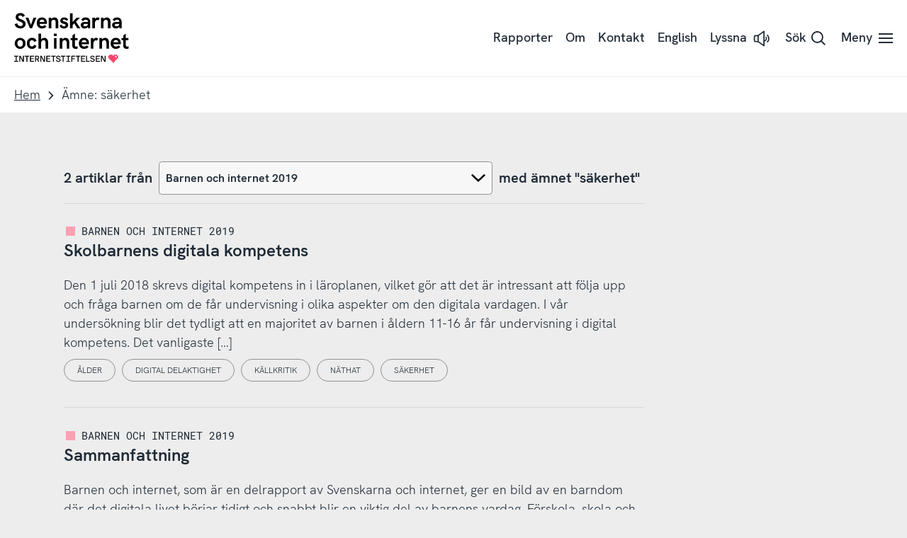

--- FILE ---
content_type: application/javascript
request_url: https://svenskarnaochinternet.se/app/themes/soi/assets/dist/site-BE7lYuoX.js
body_size: 31922
content:
var __defProp=Object.defineProperty;var __defNormalProp=(obj,key,value)=>key in obj?__defProp(obj,key,{enumerable:!0,configurable:!0,writable:!0,value}):obj[key]=value;var __publicField=(obj,key,value)=>__defNormalProp(obj,typeof key!="symbol"?key+"":key,value);import{g as getAugmentedNamespace,c as commonjsGlobal}from"./_commonjsHelpers-9QrinjrJ.js";(function(){var internalId=0,togglesMap={},targetsMap={};function $(selector,context){return Array.prototype.slice.call((context||document).querySelectorAll(selector))}function getClosestToggle(element2){if(element2.closest)return element2.closest("[data-a11y-toggle]");for(;element2;){if(element2.nodeType===1&&element2.hasAttribute("data-a11y-toggle"))return element2;element2=element2.parentNode}return null}function handleToggle(toggle){var target=toggle&&targetsMap[toggle.getAttribute("aria-controls")];if(!target)return!1;var toggles2=togglesMap["#"+target.id],isExpanded=target.getAttribute("aria-hidden")==="false";target.setAttribute("aria-hidden",isExpanded),toggles2.forEach(function(toggle2){toggle2.setAttribute("aria-expanded",!isExpanded)})}var initA11yToggle=function(context){togglesMap=$("[data-a11y-toggle]",context).reduce(function(acc,toggle){var selector="#"+toggle.getAttribute("data-a11y-toggle");return acc[selector]=acc[selector]||[],acc[selector].push(toggle),acc},togglesMap);var targets=Object.keys(togglesMap);targets.length&&$(targets).forEach(function(target){var toggles2=togglesMap["#"+target.id],isExpanded=target.hasAttribute("data-a11y-toggle-open"),labelledby=[];toggles2.forEach(function(toggle){toggle.id||toggle.setAttribute("id","a11y-toggle-"+internalId++),toggle.setAttribute("aria-controls",target.id),toggle.setAttribute("aria-expanded",isExpanded),labelledby.push(toggle.id)}),target.setAttribute("aria-hidden",!isExpanded),target.hasAttribute("aria-labelledby")||target.setAttribute("aria-labelledby",labelledby.join(" ")),targetsMap[target.id]=target})};document.addEventListener("DOMContentLoaded",function(){initA11yToggle()}),document.addEventListener("click",function(event){var toggle=getClosestToggle(event.target);handleToggle(toggle)}),document.addEventListener("keyup",function(event){if(event.which===13||event.which===32){var toggle=getClosestToggle(event.target);toggle&&toggle.getAttribute("role")==="button"&&handleToggle(toggle)}}),window&&(window.a11yToggle=initA11yToggle)})();var hasCookieConsent={},getCookieByName={};(function(exports$1){Object.defineProperty(exports$1,"__esModule",{value:!0}),Object.defineProperty(exports$1,"default",{enumerable:!0,get:function(){return getCookieByName2}});function getCookieByName2(name){const match=document.cookie.match(new RegExp(`(^| )${name}=([^;]+)`));return match?match[2]:null}})(getCookieByName);var queryToObj={};(function(exports$1){Object.defineProperty(exports$1,"__esModule",{value:!0}),Object.defineProperty(exports$1,"default",{enumerable:!0,get:function(){return queryToObj2}});function queryToObj2(query){const obj={};return query.split("&").forEach(pair=>{const[key,value]=pair.split("=");obj[decodeURIComponent(key)]=decodeURIComponent(value||"")}),obj}})(queryToObj);(function(exports$1){Object.defineProperty(exports$1,"__esModule",{value:!0}),Object.defineProperty(exports$1,"default",{enumerable:!0,get:function(){return hasCookieConsent2}});const _getCookieByName=_interop_require_default2(getCookieByName),_queryToObj=_interop_require_default2(queryToObj);function _interop_require_default2(obj){return obj&&obj.__esModule?obj:{default:obj}}function hasCookieConsent2(category,defaultIfNoCookie=!0){const cookie=(0,_getCookieByName.default)("OptanonConsent");if(!cookie)return defaultIfNoCookie;const cookieObj=(0,_queryToObj.default)(cookie);if(!("groups"in cookieObj))return defaultIfNoCookie;const groups=Object.fromEntries(cookieObj.groups.split(",").map(group=>group.trim().split(":")));return category in groups?groups[category]==="1":defaultIfNoCookie}})(hasCookieConsent);const _hasCookieConsent$1=_interop_require_default$3(hasCookieConsent);function _interop_require_default$3(obj){return obj&&obj.__esModule?obj:{default:obj}}const readspeakerMenuItem=document.querySelector("#readspeakerMenuItem div"),readspeakerBtn=document.querySelector("#readspeakerBtn");let consent$1=(0,_hasCookieConsent$1.default)("C0003");function readSpeakerConsent(){readspeakerBtn&&!consent$1&&(readspeakerMenuItem.removeAttribute("id"),readspeakerMenuItem.removeAttribute("class"),readspeakerBtn.removeAttribute("role"),readspeakerBtn.removeAttribute("href"),readspeakerBtn.setAttribute("href","/om-webbplatsen/lyssna-pa-webbplatsen/"))}window.addEventListener("consent.onetrust",e2=>{consent$1=e2.detail.includes("C0003"),consent$1||readSpeakerConsent()});readSpeakerConsent();var focusTrap$1={};/*!
* tabbable 6.3.0
* @license MIT, https://github.com/focus-trap/tabbable/blob/master/LICENSE
*/var candidateSelectors$1=["input:not([inert])","select:not([inert])","textarea:not([inert])","a[href]:not([inert])","button:not([inert])","[tabindex]:not(slot):not([inert])","audio[controls]:not([inert])","video[controls]:not([inert])",'[contenteditable]:not([contenteditable="false"]):not([inert])',"details>summary:first-of-type:not([inert])","details:not([inert])"],candidateSelector$1=candidateSelectors$1.join(","),NoElement$1=typeof Element>"u",matches$1=NoElement$1?function(){}:Element.prototype.matches||Element.prototype.msMatchesSelector||Element.prototype.webkitMatchesSelector,getRootNode$1=!NoElement$1&&Element.prototype.getRootNode?function(element2){var _element$getRootNode;return element2==null||(_element$getRootNode=element2.getRootNode)===null||_element$getRootNode===void 0?void 0:_element$getRootNode.call(element2)}:function(element2){return element2==null?void 0:element2.ownerDocument},_isInert=function(node,lookUp){var _node$getAttribute;lookUp===void 0&&(lookUp=!0);var inertAtt=node==null||(_node$getAttribute=node.getAttribute)===null||_node$getAttribute===void 0?void 0:_node$getAttribute.call(node,"inert"),inert=inertAtt===""||inertAtt==="true",result=inert||lookUp&&node&&_isInert(node.parentNode);return result},isContentEditable=function(node){var _node$getAttribute2,attValue=node==null||(_node$getAttribute2=node.getAttribute)===null||_node$getAttribute2===void 0?void 0:_node$getAttribute2.call(node,"contenteditable");return attValue===""||attValue==="true"},getCandidates$1=function(el,includeContainer,filter){if(_isInert(el))return[];var candidates=Array.prototype.slice.apply(el.querySelectorAll(candidateSelector$1));return includeContainer&&matches$1.call(el,candidateSelector$1)&&candidates.unshift(el),candidates=candidates.filter(filter),candidates},_getCandidatesIteratively=function(elements2,includeContainer,options){for(var candidates=[],elementsToCheck=Array.from(elements2);elementsToCheck.length;){var element2=elementsToCheck.shift();if(!_isInert(element2,!1))if(element2.tagName==="SLOT"){var assigned=element2.assignedElements(),content2=assigned.length?assigned:element2.children,nestedCandidates=_getCandidatesIteratively(content2,!0,options);options.flatten?candidates.push.apply(candidates,nestedCandidates):candidates.push({scopeParent:element2,candidates:nestedCandidates})}else{var validCandidate=matches$1.call(element2,candidateSelector$1);validCandidate&&options.filter(element2)&&(includeContainer||!elements2.includes(element2))&&candidates.push(element2);var shadowRoot=element2.shadowRoot||typeof options.getShadowRoot=="function"&&options.getShadowRoot(element2),validShadowRoot=!_isInert(shadowRoot,!1)&&(!options.shadowRootFilter||options.shadowRootFilter(element2));if(shadowRoot&&validShadowRoot){var _nestedCandidates=_getCandidatesIteratively(shadowRoot===!0?element2.children:shadowRoot.children,!0,options);options.flatten?candidates.push.apply(candidates,_nestedCandidates):candidates.push({scopeParent:element2,candidates:_nestedCandidates})}else elementsToCheck.unshift.apply(elementsToCheck,element2.children)}}return candidates},hasTabIndex=function(node){return!isNaN(parseInt(node.getAttribute("tabindex"),10))},getTabIndex=function(node){if(!node)throw new Error("No node provided");return node.tabIndex<0&&(/^(AUDIO|VIDEO|DETAILS)$/.test(node.tagName)||isContentEditable(node))&&!hasTabIndex(node)?0:node.tabIndex},getSortOrderTabIndex=function(node,isScope){var tabIndex=getTabIndex(node);return tabIndex<0&&isScope&&!hasTabIndex(node)?0:tabIndex},sortOrderedTabbables$1=function(a,b){return a.tabIndex===b.tabIndex?a.documentOrder-b.documentOrder:a.tabIndex-b.tabIndex},isInput$1=function(node){return node.tagName==="INPUT"},isHiddenInput$1=function(node){return isInput$1(node)&&node.type==="hidden"},isDetailsWithSummary$1=function(node){var r=node.tagName==="DETAILS"&&Array.prototype.slice.apply(node.children).some(function(child){return child.tagName==="SUMMARY"});return r},getCheckedRadio$1=function(nodes,form){for(var i=0;i<nodes.length;i++)if(nodes[i].checked&&nodes[i].form===form)return nodes[i]},isTabbableRadio$1=function(node){if(!node.name)return!0;var radioScope=node.form||getRootNode$1(node),queryRadios=function(name){return radioScope.querySelectorAll('input[type="radio"][name="'+name+'"]')},radioSet;if(typeof window<"u"&&typeof window.CSS<"u"&&typeof window.CSS.escape=="function")radioSet=queryRadios(window.CSS.escape(node.name));else try{radioSet=queryRadios(node.name)}catch{return!1}var checked=getCheckedRadio$1(radioSet,node.form);return!checked||checked===node},isRadio$1=function(node){return isInput$1(node)&&node.type==="radio"},isNonTabbableRadio$1=function(node){return isRadio$1(node)&&!isTabbableRadio$1(node)},isNodeAttached=function(node){var _nodeRoot,nodeRoot=node&&getRootNode$1(node),nodeRootHost=(_nodeRoot=nodeRoot)===null||_nodeRoot===void 0?void 0:_nodeRoot.host,attached=!1;if(nodeRoot&&nodeRoot!==node){var _nodeRootHost,_nodeRootHost$ownerDo,_node$ownerDocument;for(attached=!!((_nodeRootHost=nodeRootHost)!==null&&_nodeRootHost!==void 0&&(_nodeRootHost$ownerDo=_nodeRootHost.ownerDocument)!==null&&_nodeRootHost$ownerDo!==void 0&&_nodeRootHost$ownerDo.contains(nodeRootHost)||node!=null&&(_node$ownerDocument=node.ownerDocument)!==null&&_node$ownerDocument!==void 0&&_node$ownerDocument.contains(node));!attached&&nodeRootHost;){var _nodeRoot2,_nodeRootHost2,_nodeRootHost2$ownerD;nodeRoot=getRootNode$1(nodeRootHost),nodeRootHost=(_nodeRoot2=nodeRoot)===null||_nodeRoot2===void 0?void 0:_nodeRoot2.host,attached=!!((_nodeRootHost2=nodeRootHost)!==null&&_nodeRootHost2!==void 0&&(_nodeRootHost2$ownerD=_nodeRootHost2.ownerDocument)!==null&&_nodeRootHost2$ownerD!==void 0&&_nodeRootHost2$ownerD.contains(nodeRootHost))}}return attached},isZeroArea$1=function(node){var _node$getBoundingClie=node.getBoundingClientRect(),width=_node$getBoundingClie.width,height=_node$getBoundingClie.height;return width===0&&height===0},isHidden$1=function(node,_ref){var displayCheck=_ref.displayCheck,getShadowRoot=_ref.getShadowRoot;if(displayCheck==="full-native"&&"checkVisibility"in node){var visible=node.checkVisibility({checkOpacity:!1,opacityProperty:!1,contentVisibilityAuto:!0,visibilityProperty:!0,checkVisibilityCSS:!0});return!visible}if(getComputedStyle(node).visibility==="hidden")return!0;var isDirectSummary=matches$1.call(node,"details>summary:first-of-type"),nodeUnderDetails=isDirectSummary?node.parentElement:node;if(matches$1.call(nodeUnderDetails,"details:not([open]) *"))return!0;if(!displayCheck||displayCheck==="full"||displayCheck==="full-native"||displayCheck==="legacy-full"){if(typeof getShadowRoot=="function"){for(var originalNode=node;node;){var parentElement=node.parentElement,rootNode=getRootNode$1(node);if(parentElement&&!parentElement.shadowRoot&&getShadowRoot(parentElement)===!0)return isZeroArea$1(node);node.assignedSlot?node=node.assignedSlot:!parentElement&&rootNode!==node.ownerDocument?node=rootNode.host:node=parentElement}node=originalNode}if(isNodeAttached(node))return!node.getClientRects().length;if(displayCheck!=="legacy-full")return!0}else if(displayCheck==="non-zero-area")return isZeroArea$1(node);return!1},isDisabledFromFieldset$1=function(node){if(/^(INPUT|BUTTON|SELECT|TEXTAREA)$/.test(node.tagName))for(var parentNode=node.parentElement;parentNode;){if(parentNode.tagName==="FIELDSET"&&parentNode.disabled){for(var i=0;i<parentNode.children.length;i++){var child=parentNode.children.item(i);if(child.tagName==="LEGEND")return matches$1.call(parentNode,"fieldset[disabled] *")?!0:!child.contains(node)}return!0}parentNode=parentNode.parentElement}return!1},isNodeMatchingSelectorFocusable$1=function(options,node){return!(node.disabled||_isInert(node)||isHiddenInput$1(node)||isHidden$1(node,options)||isDetailsWithSummary$1(node)||isDisabledFromFieldset$1(node))},isNodeMatchingSelectorTabbable$1=function(options,node){return!(isNonTabbableRadio$1(node)||getTabIndex(node)<0||!isNodeMatchingSelectorFocusable$1(options,node))},isShadowRootTabbable=function(shadowHostNode){var tabIndex=parseInt(shadowHostNode.getAttribute("tabindex"),10);return!!(isNaN(tabIndex)||tabIndex>=0)},_sortByOrder=function(candidates){var regularTabbables=[],orderedTabbables=[];return candidates.forEach(function(item,i){var isScope=!!item.scopeParent,element2=isScope?item.scopeParent:item,candidateTabindex=getSortOrderTabIndex(element2,isScope),elements2=isScope?_sortByOrder(item.candidates):element2;candidateTabindex===0?isScope?regularTabbables.push.apply(regularTabbables,elements2):regularTabbables.push(element2):orderedTabbables.push({documentOrder:i,tabIndex:candidateTabindex,item,isScope,content:elements2})}),orderedTabbables.sort(sortOrderedTabbables$1).reduce(function(acc,sortable){return sortable.isScope?acc.push.apply(acc,sortable.content):acc.push(sortable.content),acc},[]).concat(regularTabbables)},tabbable$1=function(container,options){options=options||{};var candidates;return options.getShadowRoot?candidates=_getCandidatesIteratively([container],options.includeContainer,{filter:isNodeMatchingSelectorTabbable$1.bind(null,options),flatten:!1,getShadowRoot:options.getShadowRoot,shadowRootFilter:isShadowRootTabbable}):candidates=getCandidates$1(container,options.includeContainer,isNodeMatchingSelectorTabbable$1.bind(null,options)),_sortByOrder(candidates)},focusable$1=function(container,options){options=options||{};var candidates;return options.getShadowRoot?candidates=_getCandidatesIteratively([container],options.includeContainer,{filter:isNodeMatchingSelectorFocusable$1.bind(null,options),flatten:!0,getShadowRoot:options.getShadowRoot}):candidates=getCandidates$1(container,options.includeContainer,isNodeMatchingSelectorFocusable$1.bind(null,options)),candidates},isTabbable$1=function(node,options){if(options=options||{},!node)throw new Error("No node provided");return matches$1.call(node,candidateSelector$1)===!1?!1:isNodeMatchingSelectorTabbable$1(options,node)},focusableCandidateSelector$1=candidateSelectors$1.concat("iframe").join(","),isFocusable$1=function(node,options){if(options=options||{},!node)throw new Error("No node provided");return matches$1.call(node,focusableCandidateSelector$1)===!1?!1:isNodeMatchingSelectorFocusable$1(options,node)};/*!
* focus-trap 7.6.6
* @license MIT, https://github.com/focus-trap/focus-trap/blob/master/LICENSE
*/function _arrayLikeToArray(r,a){(a==null||a>r.length)&&(a=r.length);for(var e2=0,n=Array(a);e2<a;e2++)n[e2]=r[e2];return n}function _arrayWithoutHoles(r){if(Array.isArray(r))return _arrayLikeToArray(r)}function _defineProperty$2(e2,r,t){return(r=_toPropertyKey(r))in e2?Object.defineProperty(e2,r,{value:t,enumerable:!0,configurable:!0,writable:!0}):e2[r]=t,e2}function _iterableToArray(r){if(typeof Symbol<"u"&&r[Symbol.iterator]!=null||r["@@iterator"]!=null)return Array.from(r)}function _nonIterableSpread(){throw new TypeError(`Invalid attempt to spread non-iterable instance.
In order to be iterable, non-array objects must have a [Symbol.iterator]() method.`)}function ownKeys$1(e2,r){var t=Object.keys(e2);if(Object.getOwnPropertySymbols){var o=Object.getOwnPropertySymbols(e2);r&&(o=o.filter(function(r2){return Object.getOwnPropertyDescriptor(e2,r2).enumerable})),t.push.apply(t,o)}return t}function _objectSpread2$1(e2){for(var r=1;r<arguments.length;r++){var t=arguments[r]!=null?arguments[r]:{};r%2?ownKeys$1(Object(t),!0).forEach(function(r2){_defineProperty$2(e2,r2,t[r2])}):Object.getOwnPropertyDescriptors?Object.defineProperties(e2,Object.getOwnPropertyDescriptors(t)):ownKeys$1(Object(t)).forEach(function(r2){Object.defineProperty(e2,r2,Object.getOwnPropertyDescriptor(t,r2))})}return e2}function _toConsumableArray(r){return _arrayWithoutHoles(r)||_iterableToArray(r)||_unsupportedIterableToArray(r)||_nonIterableSpread()}function _toPrimitive(t,r){if(typeof t!="object"||!t)return t;var e2=t[Symbol.toPrimitive];if(e2!==void 0){var i=e2.call(t,r);if(typeof i!="object")return i;throw new TypeError("@@toPrimitive must return a primitive value.")}return(r==="string"?String:Number)(t)}function _toPropertyKey(t){var i=_toPrimitive(t,"string");return typeof i=="symbol"?i:i+""}function _unsupportedIterableToArray(r,a){if(r){if(typeof r=="string")return _arrayLikeToArray(r,a);var t={}.toString.call(r).slice(8,-1);return t==="Object"&&r.constructor&&(t=r.constructor.name),t==="Map"||t==="Set"?Array.from(r):t==="Arguments"||/^(?:Ui|I)nt(?:8|16|32)(?:Clamped)?Array$/.test(t)?_arrayLikeToArray(r,a):void 0}}var activeFocusTraps$1={activateTrap:function(trapStack,trap){if(trapStack.length>0){var activeTrap=trapStack[trapStack.length-1];activeTrap!==trap&&activeTrap._setPausedState(!0)}var trapIndex=trapStack.indexOf(trap);trapIndex===-1||trapStack.splice(trapIndex,1),trapStack.push(trap)},deactivateTrap:function(trapStack,trap){var trapIndex=trapStack.indexOf(trap);trapIndex!==-1&&trapStack.splice(trapIndex,1),trapStack.length>0&&!trapStack[trapStack.length-1]._isManuallyPaused()&&trapStack[trapStack.length-1]._setPausedState(!1)}},isSelectableInput$1=function(node){return node.tagName&&node.tagName.toLowerCase()==="input"&&typeof node.select=="function"},isEscapeEvent$1=function(e2){return(e2==null?void 0:e2.key)==="Escape"||(e2==null?void 0:e2.key)==="Esc"||(e2==null?void 0:e2.keyCode)===27},isTabEvent$1=function(e2){return(e2==null?void 0:e2.key)==="Tab"||(e2==null?void 0:e2.keyCode)===9},isKeyForward=function(e2){return isTabEvent$1(e2)&&!e2.shiftKey},isKeyBackward=function(e2){return isTabEvent$1(e2)&&e2.shiftKey},delay$1=function(fn){return setTimeout(fn,0)},valueOrHandler$1=function(value){for(var _len=arguments.length,params=new Array(_len>1?_len-1:0),_key=1;_key<_len;_key++)params[_key-1]=arguments[_key];return typeof value=="function"?value.apply(void 0,params):value},getActualTarget$1=function(event){return event.target.shadowRoot&&typeof event.composedPath=="function"?event.composedPath()[0]:event.target},internalTrapStack=[],createFocusTrap$1=function(elements2,userOptions){var doc=(userOptions==null?void 0:userOptions.document)||document,trapStack=(userOptions==null?void 0:userOptions.trapStack)||internalTrapStack,config=_objectSpread2$1({returnFocusOnDeactivate:!0,escapeDeactivates:!0,delayInitialFocus:!0,isKeyForward,isKeyBackward},userOptions),state={containers:[],containerGroups:[],tabbableGroups:[],nodeFocusedBeforeActivation:null,mostRecentlyFocusedNode:null,active:!1,paused:!1,manuallyPaused:!1,delayInitialFocusTimer:void 0,recentNavEvent:void 0},trap,getOption=function(configOverrideOptions,optionName,configOptionName){return configOverrideOptions&&configOverrideOptions[optionName]!==void 0?configOverrideOptions[optionName]:config[configOptionName||optionName]},findContainerIndex=function(element2,event){var composedPath=typeof(event==null?void 0:event.composedPath)=="function"?event.composedPath():void 0;return state.containerGroups.findIndex(function(_ref){var container=_ref.container,tabbableNodes=_ref.tabbableNodes;return container.contains(element2)||(composedPath==null?void 0:composedPath.includes(container))||tabbableNodes.find(function(node){return node===element2})})},getNodeForOption=function(optionName){var _ref2=arguments.length>1&&arguments[1]!==void 0?arguments[1]:{},_ref2$hasFallback=_ref2.hasFallback,hasFallback=_ref2$hasFallback===void 0?!1:_ref2$hasFallback,_ref2$params=_ref2.params,params=_ref2$params===void 0?[]:_ref2$params,optionValue=config[optionName];if(typeof optionValue=="function"&&(optionValue=optionValue.apply(void 0,_toConsumableArray(params))),optionValue===!0&&(optionValue=void 0),!optionValue){if(optionValue===void 0||optionValue===!1)return optionValue;throw new Error("`".concat(optionName,"` was specified but was not a node, or did not return a node"))}var node=optionValue;if(typeof optionValue=="string"){try{node=doc.querySelector(optionValue)}catch(err){throw new Error("`".concat(optionName,'` appears to be an invalid selector; error="').concat(err.message,'"'))}if(!node&&!hasFallback)throw new Error("`".concat(optionName,"` as selector refers to no known node"))}return node},getInitialFocusNode=function(){var node=getNodeForOption("initialFocus",{hasFallback:!0});if(node===!1)return!1;if(node===void 0||node&&!isFocusable$1(node,config.tabbableOptions))if(findContainerIndex(doc.activeElement)>=0)node=doc.activeElement;else{var firstTabbableGroup=state.tabbableGroups[0],firstTabbableNode=firstTabbableGroup&&firstTabbableGroup.firstTabbableNode;node=firstTabbableNode||getNodeForOption("fallbackFocus")}else node===null&&(node=getNodeForOption("fallbackFocus"));if(!node)throw new Error("Your focus-trap needs to have at least one focusable element");return node},updateTabbableNodes=function(){if(state.containerGroups=state.containers.map(function(container){var tabbableNodes=tabbable$1(container,config.tabbableOptions),focusableNodes=focusable$1(container,config.tabbableOptions),firstTabbableNode=tabbableNodes.length>0?tabbableNodes[0]:void 0,lastTabbableNode=tabbableNodes.length>0?tabbableNodes[tabbableNodes.length-1]:void 0,firstDomTabbableNode=focusableNodes.find(function(node){return isTabbable$1(node)}),lastDomTabbableNode=focusableNodes.slice().reverse().find(function(node){return isTabbable$1(node)}),posTabIndexesFound=!!tabbableNodes.find(function(node){return getTabIndex(node)>0});return{container,tabbableNodes,focusableNodes,posTabIndexesFound,firstTabbableNode,lastTabbableNode,firstDomTabbableNode,lastDomTabbableNode,nextTabbableNode:function(node){var forward=arguments.length>1&&arguments[1]!==void 0?arguments[1]:!0,nodeIdx=tabbableNodes.indexOf(node);return nodeIdx<0?forward?focusableNodes.slice(focusableNodes.indexOf(node)+1).find(function(el){return isTabbable$1(el)}):focusableNodes.slice(0,focusableNodes.indexOf(node)).reverse().find(function(el){return isTabbable$1(el)}):tabbableNodes[nodeIdx+(forward?1:-1)]}}}),state.tabbableGroups=state.containerGroups.filter(function(group){return group.tabbableNodes.length>0}),state.tabbableGroups.length<=0&&!getNodeForOption("fallbackFocus"))throw new Error("Your focus-trap must have at least one container with at least one tabbable node in it at all times");if(state.containerGroups.find(function(g){return g.posTabIndexesFound})&&state.containerGroups.length>1)throw new Error("At least one node with a positive tabindex was found in one of your focus-trap's multiple containers. Positive tabindexes are only supported in single-container focus-traps.")},_getActiveElement=function(el){var activeElement=el.activeElement;if(activeElement)return activeElement.shadowRoot&&activeElement.shadowRoot.activeElement!==null?_getActiveElement(activeElement.shadowRoot):activeElement},_tryFocus=function(node){if(node!==!1&&node!==_getActiveElement(document)){if(!node||!node.focus){_tryFocus(getInitialFocusNode());return}node.focus({preventScroll:!!config.preventScroll}),state.mostRecentlyFocusedNode=node,isSelectableInput$1(node)&&node.select()}},getReturnFocusNode=function(previousActiveElement){var node=getNodeForOption("setReturnFocus",{params:[previousActiveElement]});return node||(node===!1?!1:previousActiveElement)},findNextNavNode=function(_ref3){var target=_ref3.target,event=_ref3.event,_ref3$isBackward=_ref3.isBackward,isBackward=_ref3$isBackward===void 0?!1:_ref3$isBackward;target=target||getActualTarget$1(event),updateTabbableNodes();var destinationNode=null;if(state.tabbableGroups.length>0){var containerIndex=findContainerIndex(target,event),containerGroup=containerIndex>=0?state.containerGroups[containerIndex]:void 0;if(containerIndex<0)isBackward?destinationNode=state.tabbableGroups[state.tabbableGroups.length-1].lastTabbableNode:destinationNode=state.tabbableGroups[0].firstTabbableNode;else if(isBackward){var startOfGroupIndex=state.tabbableGroups.findIndex(function(_ref4){var firstTabbableNode=_ref4.firstTabbableNode;return target===firstTabbableNode});if(startOfGroupIndex<0&&(containerGroup.container===target||isFocusable$1(target,config.tabbableOptions)&&!isTabbable$1(target,config.tabbableOptions)&&!containerGroup.nextTabbableNode(target,!1))&&(startOfGroupIndex=containerIndex),startOfGroupIndex>=0){var destinationGroupIndex=startOfGroupIndex===0?state.tabbableGroups.length-1:startOfGroupIndex-1,destinationGroup=state.tabbableGroups[destinationGroupIndex];destinationNode=getTabIndex(target)>=0?destinationGroup.lastTabbableNode:destinationGroup.lastDomTabbableNode}else isTabEvent$1(event)||(destinationNode=containerGroup.nextTabbableNode(target,!1))}else{var lastOfGroupIndex=state.tabbableGroups.findIndex(function(_ref5){var lastTabbableNode=_ref5.lastTabbableNode;return target===lastTabbableNode});if(lastOfGroupIndex<0&&(containerGroup.container===target||isFocusable$1(target,config.tabbableOptions)&&!isTabbable$1(target,config.tabbableOptions)&&!containerGroup.nextTabbableNode(target))&&(lastOfGroupIndex=containerIndex),lastOfGroupIndex>=0){var _destinationGroupIndex=lastOfGroupIndex===state.tabbableGroups.length-1?0:lastOfGroupIndex+1,_destinationGroup=state.tabbableGroups[_destinationGroupIndex];destinationNode=getTabIndex(target)>=0?_destinationGroup.firstTabbableNode:_destinationGroup.firstDomTabbableNode}else isTabEvent$1(event)||(destinationNode=containerGroup.nextTabbableNode(target))}}else destinationNode=getNodeForOption("fallbackFocus");return destinationNode},checkPointerDown=function(e2){var target=getActualTarget$1(e2);if(!(findContainerIndex(target,e2)>=0)){if(valueOrHandler$1(config.clickOutsideDeactivates,e2)){trap.deactivate({returnFocus:config.returnFocusOnDeactivate});return}valueOrHandler$1(config.allowOutsideClick,e2)||e2.preventDefault()}},checkFocusIn=function(event){var target=getActualTarget$1(event),targetContained=findContainerIndex(target,event)>=0;if(targetContained||target instanceof Document)targetContained&&(state.mostRecentlyFocusedNode=target);else{event.stopImmediatePropagation();var nextNode,navAcrossContainers=!0;if(state.mostRecentlyFocusedNode)if(getTabIndex(state.mostRecentlyFocusedNode)>0){var mruContainerIdx=findContainerIndex(state.mostRecentlyFocusedNode),tabbableNodes=state.containerGroups[mruContainerIdx].tabbableNodes;if(tabbableNodes.length>0){var mruTabIdx=tabbableNodes.findIndex(function(node){return node===state.mostRecentlyFocusedNode});mruTabIdx>=0&&(config.isKeyForward(state.recentNavEvent)?mruTabIdx+1<tabbableNodes.length&&(nextNode=tabbableNodes[mruTabIdx+1],navAcrossContainers=!1):mruTabIdx-1>=0&&(nextNode=tabbableNodes[mruTabIdx-1],navAcrossContainers=!1))}}else state.containerGroups.some(function(g){return g.tabbableNodes.some(function(n){return getTabIndex(n)>0})})||(navAcrossContainers=!1);else navAcrossContainers=!1;navAcrossContainers&&(nextNode=findNextNavNode({target:state.mostRecentlyFocusedNode,isBackward:config.isKeyBackward(state.recentNavEvent)})),_tryFocus(nextNode||state.mostRecentlyFocusedNode||getInitialFocusNode())}state.recentNavEvent=void 0},checkKeyNav=function(event){var isBackward=arguments.length>1&&arguments[1]!==void 0?arguments[1]:!1;state.recentNavEvent=event;var destinationNode=findNextNavNode({event,isBackward});destinationNode&&(isTabEvent$1(event)&&event.preventDefault(),_tryFocus(destinationNode))},checkTabKey=function(event){(config.isKeyForward(event)||config.isKeyBackward(event))&&checkKeyNav(event,config.isKeyBackward(event))},checkEscapeKey=function(event){isEscapeEvent$1(event)&&valueOrHandler$1(config.escapeDeactivates,event)!==!1&&(event.preventDefault(),trap.deactivate())},checkClick=function(e2){var target=getActualTarget$1(e2);findContainerIndex(target,e2)>=0||valueOrHandler$1(config.clickOutsideDeactivates,e2)||valueOrHandler$1(config.allowOutsideClick,e2)||(e2.preventDefault(),e2.stopImmediatePropagation())},addListeners=function(){if(state.active)return activeFocusTraps$1.activateTrap(trapStack,trap),state.delayInitialFocusTimer=config.delayInitialFocus?delay$1(function(){_tryFocus(getInitialFocusNode())}):_tryFocus(getInitialFocusNode()),doc.addEventListener("focusin",checkFocusIn,!0),doc.addEventListener("mousedown",checkPointerDown,{capture:!0,passive:!1}),doc.addEventListener("touchstart",checkPointerDown,{capture:!0,passive:!1}),doc.addEventListener("click",checkClick,{capture:!0,passive:!1}),doc.addEventListener("keydown",checkTabKey,{capture:!0,passive:!1}),doc.addEventListener("keydown",checkEscapeKey),trap},removeListeners=function(){if(state.active)return doc.removeEventListener("focusin",checkFocusIn,!0),doc.removeEventListener("mousedown",checkPointerDown,!0),doc.removeEventListener("touchstart",checkPointerDown,!0),doc.removeEventListener("click",checkClick,!0),doc.removeEventListener("keydown",checkTabKey,!0),doc.removeEventListener("keydown",checkEscapeKey),trap},checkDomRemoval=function(mutations){var isFocusedNodeRemoved=mutations.some(function(mutation){var removedNodes=Array.from(mutation.removedNodes);return removedNodes.some(function(node){return node===state.mostRecentlyFocusedNode})});isFocusedNodeRemoved&&_tryFocus(getInitialFocusNode())},mutationObserver=typeof window<"u"&&"MutationObserver"in window?new MutationObserver(checkDomRemoval):void 0,updateObservedNodes=function(){mutationObserver&&(mutationObserver.disconnect(),state.active&&!state.paused&&state.containers.map(function(container){mutationObserver.observe(container,{subtree:!0,childList:!0})}))};return trap={get active(){return state.active},get paused(){return state.paused},activate:function(activateOptions){if(state.active)return this;var onActivate=getOption(activateOptions,"onActivate"),onPostActivate=getOption(activateOptions,"onPostActivate"),checkCanFocusTrap=getOption(activateOptions,"checkCanFocusTrap");checkCanFocusTrap||updateTabbableNodes(),state.active=!0,state.paused=!1,state.nodeFocusedBeforeActivation=_getActiveElement(doc),onActivate==null||onActivate();var finishActivation=function(){checkCanFocusTrap&&updateTabbableNodes(),addListeners(),updateObservedNodes(),onPostActivate==null||onPostActivate()};return checkCanFocusTrap?(checkCanFocusTrap(state.containers.concat()).then(finishActivation,finishActivation),this):(finishActivation(),this)},deactivate:function(deactivateOptions){if(!state.active)return this;var options=_objectSpread2$1({onDeactivate:config.onDeactivate,onPostDeactivate:config.onPostDeactivate,checkCanReturnFocus:config.checkCanReturnFocus},deactivateOptions);clearTimeout(state.delayInitialFocusTimer),state.delayInitialFocusTimer=void 0,removeListeners(),state.active=!1,state.paused=!1,updateObservedNodes(),activeFocusTraps$1.deactivateTrap(trapStack,trap);var onDeactivate=getOption(options,"onDeactivate"),onPostDeactivate=getOption(options,"onPostDeactivate"),checkCanReturnFocus=getOption(options,"checkCanReturnFocus"),returnFocus=getOption(options,"returnFocus","returnFocusOnDeactivate");onDeactivate==null||onDeactivate();var finishDeactivation=function(){delay$1(function(){returnFocus&&_tryFocus(getReturnFocusNode(state.nodeFocusedBeforeActivation)),onPostDeactivate==null||onPostDeactivate()})};return returnFocus&&checkCanReturnFocus?(checkCanReturnFocus(getReturnFocusNode(state.nodeFocusedBeforeActivation)).then(finishDeactivation,finishDeactivation),this):(finishDeactivation(),this)},pause:function(pauseOptions){return state.active?(state.manuallyPaused=!0,this._setPausedState(!0,pauseOptions)):this},unpause:function(unpauseOptions){return state.active?(state.manuallyPaused=!1,trapStack[trapStack.length-1]!==this?this:this._setPausedState(!1,unpauseOptions)):this},updateContainerElements:function(containerElements){var elementsAsArray=[].concat(containerElements).filter(Boolean);return state.containers=elementsAsArray.map(function(element2){return typeof element2=="string"?doc.querySelector(element2):element2}),state.active&&updateTabbableNodes(),updateObservedNodes(),this}},Object.defineProperties(trap,{_isManuallyPaused:{value:function(){return state.manuallyPaused}},_setPausedState:{value:function(paused,options){if(state.paused===paused)return this;if(state.paused=paused,paused){var onPause=getOption(options,"onPause"),onPostPause=getOption(options,"onPostPause");onPause==null||onPause(),removeListeners(),updateObservedNodes(),onPostPause==null||onPostPause()}else{var onUnpause=getOption(options,"onUnpause"),onPostUnpause=getOption(options,"onPostUnpause");onUnpause==null||onUnpause(),updateTabbableNodes(),addListeners(),updateObservedNodes(),onPostUnpause==null||onPostUnpause()}return this}}}),trap.updateContainerElements(elements2),trap};const focusTrap_esm=Object.freeze(Object.defineProperty({__proto__:null,createFocusTrap:createFocusTrap$1},Symbol.toStringTag,{value:"Module"})),require$$0=getAugmentedNamespace(focusTrap_esm);(function(exports$1){Object.defineProperty(exports$1,"__esModule",{value:!0}),Object.defineProperty(exports$1,"default",{enumerable:!0,get:function(){return focusTrap2}});const _focustrap2=require$$0;function getContainer(element2){return document.getElementById(element2.getAttribute("data-a11y-toggle"))}function focusTrap2(container){container&&container.getAttribute("data-focus-trap")!=="false"&&!container.focusTrap&&(container.focusTrap=(0,_focustrap2.createFocusTrap)(`#${container.id}`,{clickOutsideDeactivates:!0}),container.setAttribute("data-focus-trap","true"))}const buttons=document.querySelectorAll("[data-a11y-toggle]");[].forEach.call(buttons,button=>{const container=getContainer(button);container&&(container.setAttribute("data-container","true"),container.focusTrap||focusTrap2(container))});function delegate2(handler,e2){const target=e2.target.closest("[data-a11y-toggle]");target&&handler(e2,target)}function handleKeyDown(e2,element2){if(element2.getAttribute("aria-expanded")!=="true"&&e2.keyCode===9){const container=getContainer(element2);container&&(container.tabIndex=-1)}}function handleFocusTrap(e2,element2){const container=getContainer(element2);container&&(focusTrap2(container),setTimeout(()=>{container.getAttribute("aria-hidden")==="false"?(container.tabIndex=0,container.focusTrap&&container.focusTrap.activate()):(container.focusTrap&&container.focusTrap.deactivate(),container.addEventListener("transitionend",()=>{container.tabIndex=-1},{once:!0}))},0))}document.addEventListener("click",delegate2.bind(null,handleFocusTrap)),document.addEventListener("keydown",delegate2.bind(null,handleKeyDown),{once:!0})})(focusTrap$1);const selectStore={};function effectChain(element2,value){const options=element2.querySelectorAll("option[data-if-chain]"),oldValue=element2.value;if(element2.name in selectStore||(selectStore[element2.name]=[],[].forEach.call(options,el=>{selectStore[element2.name].push(el.cloneNode(!0))})),[].forEach.call(options,el=>{element2.value===el.value&&(element2.value=""),element2.removeChild(el)}),!value)return;const cached=selectStore[element2.name];if(!cached.length)return;const newOptions=cached.filter(el=>el.getAttribute("data-if-chain")===value);newOptions.length&&newOptions.forEach(el=>element2.appendChild(el.cloneNode(!0))),newOptions.length===1&&(element2.value=newOptions[0].value),oldValue!==element2.value&&element2.dispatchEvent(new Event("change",{bubbles:!0}))}function effectDisable(element2,disable,value){element2.disabled=disable,!disable&&element2.tagName.toLowerCase()==="select"&&effectChain(element2,value)}function effectToggle(element2,show){element2.style.display=show?null:"none"}function effectText(element2,value){element2.hasAttribute("data-if-default")||element2.setAttribute("data-if-default",element2.innerText);const text=element2.getAttribute("data-if-values").split("|").map(item=>item.split(":")).find(([m])=>m===value);element2.innerText=text?text[1]:element2.getAttribute("data-if-default")}function update$1(element2,value){const effect=element2.getAttribute("data-if-effect")||"toggle",values=element2.getAttribute("data-if").split("|").map(match=>match.split(":")[1]).filter(v=>v),matches2=values.some(match=>match===value||match.indexOf("!")===0&&match.substring(1)!==value),conditionMet=!values.length&&!!value||matches2;effect==="disable"?effectDisable(element2,!conditionMet,value):effect==="toggle"?effectToggle(element2,conditionMet):effect==="text"&&effectText(element2,value)}function init(){const elements2=document.querySelectorAll("[data-if]");[].forEach.call(elements2,element2=>{const[name]=element2.getAttribute("data-if").split(":"),form=element2.closest("form");if(!form)return;const related=form.querySelector(`[name="${name}"]`);if(related){let{value}=related;["checkbox","radio"].includes(related.getAttribute("type"))&&(value=related.checked?related.value:null),update$1(element2,value)}})}function delegate$1({target}){const{name}=target;if(!name)return;const elements2=document.querySelectorAll(`[data-if^="${name}"]`);if(!elements2.length)return;let{value}=target;["checkbox","radio"].includes(target.getAttribute("type"))&&(value=target.checked?target.value:null),[].forEach.call(elements2,element2=>update$1(element2,value))}init();document.body.addEventListener("change",delegate$1);document.addEventListener("click",e2=>{if(e2.target.closest("[data-ot-dynamic-show-settings]")){const otButton=document.getElementById("ot-sdk-btn");otButton&&otButton.click()}});function isObject$3(value){var type=typeof value;return value!=null&&(type=="object"||type=="function")}var isObject_1=isObject$3,freeGlobal$1=typeof commonjsGlobal=="object"&&commonjsGlobal&&commonjsGlobal.Object===Object&&commonjsGlobal,_freeGlobal=freeGlobal$1,freeGlobal=_freeGlobal,freeSelf=typeof self=="object"&&self&&self.Object===Object&&self,root$2=freeGlobal||freeSelf||Function("return this")(),_root=root$2,root$1=_root,now$1=function(){return root$1.Date.now()},now_1=now$1,reWhitespace=/\s/;function trimmedEndIndex$1(string){for(var index=string.length;index--&&reWhitespace.test(string.charAt(index)););return index}var _trimmedEndIndex=trimmedEndIndex$1,trimmedEndIndex=_trimmedEndIndex,reTrimStart=/^\s+/;function baseTrim$1(string){return string&&string.slice(0,trimmedEndIndex(string)+1).replace(reTrimStart,"")}var _baseTrim=baseTrim$1,root=_root,Symbol$3=root.Symbol,_Symbol=Symbol$3,Symbol$2=_Symbol,objectProto$1=Object.prototype,hasOwnProperty=objectProto$1.hasOwnProperty,nativeObjectToString$1=objectProto$1.toString,symToStringTag$1=Symbol$2?Symbol$2.toStringTag:void 0;function getRawTag$1(value){var isOwn=hasOwnProperty.call(value,symToStringTag$1),tag=value[symToStringTag$1];try{value[symToStringTag$1]=void 0;var unmasked=!0}catch{}var result=nativeObjectToString$1.call(value);return unmasked&&(isOwn?value[symToStringTag$1]=tag:delete value[symToStringTag$1]),result}var _getRawTag=getRawTag$1,objectProto=Object.prototype,nativeObjectToString=objectProto.toString;function objectToString$1(value){return nativeObjectToString.call(value)}var _objectToString=objectToString$1,Symbol$1=_Symbol,getRawTag=_getRawTag,objectToString=_objectToString,nullTag="[object Null]",undefinedTag="[object Undefined]",symToStringTag=Symbol$1?Symbol$1.toStringTag:void 0;function baseGetTag$1(value){return value==null?value===void 0?undefinedTag:nullTag:symToStringTag&&symToStringTag in Object(value)?getRawTag(value):objectToString(value)}var _baseGetTag=baseGetTag$1;function isObjectLike$1(value){return value!=null&&typeof value=="object"}var isObjectLike_1=isObjectLike$1,baseGetTag=_baseGetTag,isObjectLike=isObjectLike_1,symbolTag="[object Symbol]";function isSymbol$1(value){return typeof value=="symbol"||isObjectLike(value)&&baseGetTag(value)==symbolTag}var isSymbol_1=isSymbol$1,baseTrim=_baseTrim,isObject$2=isObject_1,isSymbol=isSymbol_1,NAN=NaN,reIsBadHex=/^[-+]0x[0-9a-f]+$/i,reIsBinary=/^0b[01]+$/i,reIsOctal=/^0o[0-7]+$/i,freeParseInt=parseInt;function toNumber$1(value){if(typeof value=="number")return value;if(isSymbol(value))return NAN;if(isObject$2(value)){var other=typeof value.valueOf=="function"?value.valueOf():value;value=isObject$2(other)?other+"":other}if(typeof value!="string")return value===0?value:+value;value=baseTrim(value);var isBinary=reIsBinary.test(value);return isBinary||reIsOctal.test(value)?freeParseInt(value.slice(2),isBinary?2:8):reIsBadHex.test(value)?NAN:+value}var toNumber_1=toNumber$1,isObject$1=isObject_1,now=now_1,toNumber=toNumber_1,FUNC_ERROR_TEXT$1="Expected a function",nativeMax=Math.max,nativeMin=Math.min;function debounce$2(func,wait,options){var lastArgs,lastThis,maxWait,result,timerId,lastCallTime,lastInvokeTime=0,leading=!1,maxing=!1,trailing=!0;if(typeof func!="function")throw new TypeError(FUNC_ERROR_TEXT$1);wait=toNumber(wait)||0,isObject$1(options)&&(leading=!!options.leading,maxing="maxWait"in options,maxWait=maxing?nativeMax(toNumber(options.maxWait)||0,wait):maxWait,trailing="trailing"in options?!!options.trailing:trailing);function invokeFunc(time){var args=lastArgs,thisArg=lastThis;return lastArgs=lastThis=void 0,lastInvokeTime=time,result=func.apply(thisArg,args),result}function leadingEdge(time){return lastInvokeTime=time,timerId=setTimeout(timerExpired,wait),leading?invokeFunc(time):result}function remainingWait(time){var timeSinceLastCall=time-lastCallTime,timeSinceLastInvoke=time-lastInvokeTime,timeWaiting=wait-timeSinceLastCall;return maxing?nativeMin(timeWaiting,maxWait-timeSinceLastInvoke):timeWaiting}function shouldInvoke(time){var timeSinceLastCall=time-lastCallTime,timeSinceLastInvoke=time-lastInvokeTime;return lastCallTime===void 0||timeSinceLastCall>=wait||timeSinceLastCall<0||maxing&&timeSinceLastInvoke>=maxWait}function timerExpired(){var time=now();if(shouldInvoke(time))return trailingEdge(time);timerId=setTimeout(timerExpired,remainingWait(time))}function trailingEdge(time){return timerId=void 0,trailing&&lastArgs?invokeFunc(time):(lastArgs=lastThis=void 0,result)}function cancel(){timerId!==void 0&&clearTimeout(timerId),lastInvokeTime=0,lastArgs=lastCallTime=lastThis=timerId=void 0}function flush(){return timerId===void 0?result:trailingEdge(now())}function debounced(){var time=now(),isInvoking=shouldInvoke(time);if(lastArgs=arguments,lastThis=this,lastCallTime=time,isInvoking){if(timerId===void 0)return leadingEdge(lastCallTime);if(maxing)return clearTimeout(timerId),timerId=setTimeout(timerExpired,wait),invokeFunc(lastCallTime)}return timerId===void 0&&(timerId=setTimeout(timerExpired,wait)),result}return debounced.cancel=cancel,debounced.flush=flush,debounced}var debounce_1=debounce$2,debounce$1=debounce_1,isObject=isObject_1,FUNC_ERROR_TEXT="Expected a function";function throttle$1(func,wait,options){var leading=!0,trailing=!0;if(typeof func!="function")throw new TypeError(FUNC_ERROR_TEXT);return isObject(options)&&(leading="leading"in options?!!options.leading:leading,trailing="trailing"in options?!!options.trailing:trailing),debounce$1(func,wait,{leading,maxWait:wait,trailing})}var throttle_1=throttle$1;const _throttle=_interop_require_default$2(throttle_1);function _interop_require_default$2(obj){return obj&&obj.__esModule?obj:{default:obj}}const breakpoints={xs:0,smxs:469,sm:576,md:769,lg:961,xl:1200,xxl:1400};let matchedBreakpoints=[];function repositionElement(element2){const positions=element2.getAttribute("data-responsive").split(",");let position=null;if(positions.forEach(item=>{const[bp,id]=item.split(":");matchedBreakpoints.includes(bp)&&(position=id)}),position===null)return;const newParent=document.getElementById(position);!newParent||element2.parentNode===newParent||newParent.appendChild(element2)}function dispatch(){const elements2=document.querySelectorAll("[data-responsive]");if(!elements2.length)return;const width=window.innerWidth;matchedBreakpoints=Object.entries(breakpoints).filter(([,min])=>width>=min).map(([bp])=>bp),matchedBreakpoints.length&&[].forEach.call(elements2,repositionElement)}const onResize=(0,_throttle.default)(dispatch,100);window.addEventListener("resize",onResize);dispatch();var youtube={},className$1={};(function(exports$1){Object.defineProperty(exports$1,"__esModule",{value:!0}),Object.defineProperty(exports$1,"default",{enumerable:!0,get:function(){return className2}});let namespace=null;function className2(classes){if(!namespace){const site=document.getElementById("site");site&&site.hasAttribute("data-namespace")?namespace=site.getAttribute("data-namespace"):namespace=""}return classes.split(" ").map(cls=>`${namespace}${cls}`).join(" ")}})(className$1);(function(exports$1){Object.defineProperty(exports$1,"__esModule",{value:!0});function _export(target,all){for(var name in all)Object.defineProperty(target,name,{enumerable:!0,get:Object.getOwnPropertyDescriptor(all,name).get})}_export(exports$1,{get destroyPlayer(){return destroyPlayer},get setupPlayers(){return setupPlayers}});const _className=_interop_require_default2(className$1),_hasCookieConsent2=_interop_require_default2(hasCookieConsent);function _interop_require_default2(obj){return obj&&obj.__esModule?obj:{default:obj}}let consent2=(0,_hasCookieConsent2.default)("C0004");const missingConsentMessage='För att spela Youtubefilmer krävs att "Riktade kakor" tillåts. Tryck för att "Anpassa kakor"';function loadYoutubeAPI(){const id="iisYoutubeAPI";if(document.getElementById(id))return;const tag=document.createElement("script"),firstScript=document.getElementsByTagName("script")[0];tag.id=id,tag.src="https://www.youtube.com/iframe_api",firstScript.parentNode.insertBefore(tag,firstScript)}function onPlayerStateChange(el,e2){e2.data===YT.PlayerState.PLAYING?(el.getElementsByTagName("img")[0].style.zIndex="-1",el.getElementsByTagName("button")[0].style.display="none"):e2.data===YT.PlayerState.UNSTARTED&&(el.getElementsByTagName("img")[0].style.zIndex=null,el.getElementsByTagName("button")[0].style.display=null)}function createConsentWarning(el){if(el.querySelector("[data-youtube-consent-warning]"))return;const div=document.createElement("div"),button=document.createElement("button"),message=document.createElement("p");message.classList.add("color-cyberspace"),div.setAttribute("data-youtube-consent-warning",!0),div.className=(0,_className.default)("m-icon-overlay__message"),button.className=(0,_className.default)("a-button"),button.setAttribute("data-ot-dynamic-show-settings","true"),button.innerHTML=`<span class="${(0,_className.default)("a-button__text")}">Anpassa kakor</span>`,message.innerHTML=missingConsentMessage,div.appendChild(message),div.appendChild(button),el.appendChild(div)}function destroyConsentWarning(el){loadYoutubeAPI();const div=el.querySelector("[data-youtube-consent-warning]");div&&div.parentNode.removeChild(div)}function createCover(el){if(consent2?destroyConsentWarning(el):createConsentWarning(el),el.getElementsByTagName("img").length)return;const url=`https://i3.ytimg.com/vi/${el.getAttribute("data-youtube")}/maxresdefault.jpg`,img=document.createElement("img");el.appendChild(img),img.loading="lazy",img.src=url,img.alt="tumnagel för video",img.width=480,img.height=270}function setupYoutubePlayer(el){if(el.youtube)return;const id=el.getAttribute("data-youtube"),playerEl=document.createElement("div");playerEl.setAttribute("data-youtube-container",!0),el.appendChild(playerEl),el.youtube=new YT.Player(playerEl,{height:"100%",width:"100%",videoId:id,playerVars:{playsinline:1,autoplay:!0,rel:0},events:{onStateChange:e2=>onPlayerStateChange(el,e2)}}),el.getElementsByTagName("img")[0].style.zIndex="-1",el.getElementsByTagName("button")[0].style.display="none"}function delegateClick(e2){if(e2.target.closest("[data-youtube-consent-warning]"))return;const el=e2.target.closest("[data-youtube]");if(el){if(!el.youtube){setupYoutubePlayer(el);return}el.youtube.playVideo()}}function destroyPlayer(el){if(el.youtube){const playerEl=el.querySelector("[data-youtube-container]");playerEl.parentNode.removeChild(playerEl),el.youtube.destroy(),el.youtube=null}el.getElementsByTagName("img")[0].style.zIndex=null,el.getElementsByTagName("button")[0].style.display=null}function setupPlayers(container){const players=container.querySelectorAll("[data-youtube]");players.length&&[].forEach.call(players,createCover)}window.onYouTubeIframeAPIReady=()=>{document.body.addEventListener("click",delegateClick)},setupPlayers(document),window.addEventListener("consent.onetrust",e2=>{consent2=e2.detail.includes("C0004"),setupPlayers(document)})})(youtube);function toggleTextOnClick(e2){e2.preventDefault();const el=e2.target;if(!el.dataset.toggleText)return;const target=el.dataset.toggleTarget?document.getElementById(el.dataset.toggleTarget):el,i=parseInt(el.dataset.iteration||0,10),options=el.dataset.toggleText.split("|"),nextIteration=i+1===options.length?0:i+1,ariaPressed=el.getAttribute("aria-pressed");el.dataset.iteration=nextIteration.toString(),target.innerText=options[nextIteration],ariaPressed&&el.setAttribute("aria-pressed",ariaPressed==="true"?"false":"true")}document.addEventListener("click",e2=>{if(e2.target.closest("[data-toggle-text]"))return toggleTextOnClick(e2),!1});function toggleIconOnClick(el){const target=el.dataset.toggleIconTarget?document.getElementById(el.dataset.toggleIconTarget):el,i=parseInt(el.dataset.iconIteration||0,10),options=el.dataset.toggleIcon.split("|"),nextIteration=i+1===options.length?0:i+1;el.dataset.iconIteration=nextIteration,target.querySelector("use").setAttribute("xlink:href",`#icon-${options[nextIteration]}`)}document.addEventListener("click",e2=>{let target=e2.target.closest("[data-toggle-icon]");if(target)return e2.preventDefault(),toggleIconOnClick(target),!1});const element$1=document.getElementsByTagName("html")[0],highLightClass="tab-highlight";function onKeyDown(e2){const event=e2;event||(window.event=event),(event.keyCode||event.which)===9&&this.classList.add(highLightClass)}function onMouseDown(){this.classList.remove(highLightClass)}element$1.addEventListener("keydown",onKeyDown);element$1.addEventListener("mousedown",onMouseDown);const toolTip=document.querySelector('[role="tooltip"]'),toolTipText=document.querySelector("[data-tooltip]");function isInViewport$2(elem){const distance=elem.getBoundingClientRect();return distance.top>=30&&distance.left>=30&&distance.bottom<=(window.innerHeight||document.documentElement.clientHeight)&&distance.right<=(window.innerWidth||document.documentElement.clientWidth)}function positionToolTip(){isInViewport$2(toolTip)?toolTipText.classList.remove("down"):toolTipText.classList.add("down")}toolTip&&toolTipText&&(positionToolTip(),window.addEventListener("scroll",positionToolTip));const elements=document.querySelectorAll(".js-height-limit");function update(innerContainer,button,height){button.classList.contains("is-clicked")||(innerContainer.offsetHeight>=height?(innerContainer.setAttribute("style",`max-height:${height}px;`),innerContainer.classList.add("is-limited"),button.classList.remove("is-hidden")):(innerContainer.removeAttribute("style"),innerContainer.classList.remove("is-limited"),button.classList.add("is-hidden")))}function setup(element2){const height=element2.getAttribute("data-height"),innerContainer=element2.querySelector('[class*="inner"]'),button=element2.querySelector(".js-toggle-height"),buttonTextElement=button.querySelector("span"),buttonText=buttonTextElement.innerText,toggleText=element2.getAttribute("data-toggle-text");let topPosition;update(innerContainer,button,height),button.addEventListener("click",e2=>{e2.stopPropagation(),innerContainer.classList.toggle("is-limited"),innerContainer.setAttribute("style",innerContainer.style.maxHeight===`${height}px`?"max-height:none":`max-height:${height}px`),buttonTextElement.innerText=buttonTextElement.innerText===buttonText?toggleText:buttonText,button.classList.toggle("is-clicked"),innerContainer.classList.contains("is-limited")?window.scroll(0,topPosition):topPosition=document.documentElement.scrollTop,setTimeout(()=>update(innerContainer,button,height),1)}),window.addEventListener("resize",()=>update(innerContainer,button,height))}elements&&[].forEach.call(elements,setup);const element=document.querySelector(".js-history");function goBack(e2){e2.preventDefault(),window.history.go(-1)}element&&element.addEventListener("click",goBack);function openPopup(e2){e2.preventDefault();const width=500,height=550,left=window.innerWidth/2-width/2,top=window.innerHeight/2-height/2,url=this.href,opts=`status=1,width=${width},height=${height},top=${top},left=${left}`;return window.open(url,"socialMedia",opts),!1}const popupButtons=Array.prototype.slice.call(document.querySelectorAll(".js-share-popup"));popupButtons&&popupButtons.forEach(popup=>{popup.addEventListener("click",openPopup)});const alerts=document.querySelectorAll(".js-dismiss-alert");function dismiss(alert2){const target=alert2.querySelector("[data-a11y-toggle]"),id=target.closest("[role]").getAttribute("id"),idElement=document.getElementById(id);sessionStorage.getItem(id)!=="is-dismissed"&&(window.addEventListener("DOMContentLoaded",()=>{idElement.setAttribute("aria-hidden","false")}),target.addEventListener("click",()=>{sessionStorage.setItem(id,"is-dismissed")}))}alerts&&[].forEach.call(alerts,dismiss);var modal={};(function(exports$1){Object.defineProperty(exports$1,"__esModule",{value:!0});function _export(target,all){for(var name in all)Object.defineProperty(target,name,{enumerable:!0,get:Object.getOwnPropertyDescriptor(all,name).get})}_export(exports$1,{get clearQueue(){return clearQueue},get close(){return close},get onClose(){return onClose},get onOpen(){return onOpen},get open(){return open}});const _focusTrap=_interop_require_default2(focusTrap$1),_className=_interop_require_default2(className$1);function _extends2(){return _extends2=Object.assign||function(target){for(var i=1;i<arguments.length;i++){var source=arguments[i];for(var key in source)Object.prototype.hasOwnProperty.call(source,key)&&(target[key]=source[key])}return target},_extends2.apply(this,arguments)}function _interop_require_default2(obj){return obj&&obj.__esModule?obj:{default:obj}}const queue=[],globalOnCloseCallbacks=[],globalOnOpenCallbacks=[];let active=null,incrementId=0,modal2=null,modalContent=null,modalActions=null,modalClose=null,keyHandlers={};function getId(){return incrementId+=1,incrementId}function objectToAttributes(obj){return Object.entries(obj).filter(([,value])=>value!==void 0).map(([key,value])=>value!==null?`${key}=${value}`:key).join(" ")}function addAction(action){const icon=action.icon?`
		<svg class="icon ${(0,_className.default)("a-button__icon")}">
			<use xlink:href="#icon-${action.icon}"></use>
		</svg>
	`:"";let cls=`${(0,_className.default)("a-button")} u-m-l-2`;action.color&&(cls+=` ${(0,_className.default)(`a-button--${action.color}`)}`),action.modifier&&(cls+=` ${(0,_className.default)(`m-modal__button-${action.modifier}`)}`),action.icon&&(cls+=` ${(0,_className.default)("a-button--icon")}`);const tag=action.url?"a":"button",button=`
		<${tag} ${objectToAttributes(_extends2({},action.attrs,{href:action.url,target:action.target}))} class="${cls}">
			<span class="${(0,_className.default)("a-button__text")}">${action.text}</span>
			${icon}
		</${tag}>
	`,dummy=document.createElement("div");dummy.innerHTML=button;const el=dummy.firstElementChild;modalActions.appendChild(el),action.onClick&&el.addEventListener("click",e2=>{action.onClick(e2,modal2,close)})}function handleKeyUp(e2){Object.entries(keyHandlers).forEach(([key,handler])=>{e2.key.toLowerCase()===key&&handler(e2,modal2,close)})}function onOpen(cb){const index=globalOnOpenCallbacks.push(cb)-1;return()=>{globalOnOpenCallbacks.splice(index,1)}}function dispatchOnOpenHandlers(el,id){globalOnOpenCallbacks.forEach(cb=>cb(el,id))}function display(){active.content.nodeName?active.el=active.content:(active.el=modal2,modalContent.innerHTML=`
			<h1>${active.content.title}</h1>
			${active.content.content}
		`,active.content.actions?(modalActions.innerHTML="",active.content.actions.forEach(addAction),modalActions.classList.remove("u-hide")):modalActions.classList.add("u-hide")),(0,_focusTrap.default)(active.el),active.el.setAttribute("aria-hidden","false"),active.el.setAttribute("data-a11y-toggle-open","true"),active.settings.onOpen&&active.settings.onOpen(active.id,active.el),dispatchOnOpenHandlers(active.el,active.id),setTimeout(()=>{active.el.focusTrap&&active.el.focusTrap.activate()},1),keyHandlers={},active.content.actions&&active.content.actions.forEach(action=>{action.key&&action.onClick&&(keyHandlers[action.key]=action.onClick)}),document.addEventListener("keyup",handleKeyUp)}function dispatch2(){!modal2||active||!queue.length||(active=queue.shift(),display())}function onClose(cb){const index=globalOnCloseCallbacks.push(cb)-1;return()=>{globalOnCloseCallbacks.splice(index,1)}}function dispatchOnCloseHandlers(el,id){globalOnCloseCallbacks.forEach(cb=>cb(el,id))}function close(){active&&(active.el.setAttribute("aria-hidden","true"),active.el.removeAttribute("data-a11y-toggle-open"),active.settings.onClose&&active.settings.onClose(active.id),dispatchOnCloseHandlers(active.el,active.id),document.removeEventListener("keyup",handleKeyUp),active.el.focusTrap&&active.el.focusTrap.deactivate(),keyHandlers={},active=null),setTimeout(()=>{dispatch2()},1)}function createModal(){if(modal2)return;const id="iisModal",dummy=document.createElement("div");dummy.innerHTML=`
		<div id="${id}" class="${(0,_className.default)("m-modal m-modal--has-overlay")}" data-container="true" aria-hidden="true" aria-labelledby="${id}-close">
			<div class="${(0,_className.default)("m-modal__container")}">
				<button type="button" class="${(0,_className.default)("a-button a-button--standalone-icon a-button--transparent")}" data-modal-close aria-expanded="false" data-a11y-toggle="${id}" aria-controls="${id}" id="${id}-close">
					<span class="${(0,_className.default)("a-button__text")} u-visuallyhidden">Stäng</span>
					<svg class="icon ${(0,_className.default)("a-button__icon")}">
						<use xlink:href="#icon-close"></use>
					</svg>
				</button>
				<div class="${(0,_className.default)("m-modal__content")}" data-modal-content></div>
				<div class="${(0,_className.default)("m-modal__buttons")} u-m-t-2 u-hide" data-modal-actions></div>
			</div>
		</div>
	`,modal2=dummy.firstElementChild,modalContent=modal2.querySelector("[data-modal-content]"),modalActions=modal2.querySelector("[data-modal-actions]"),modalClose=modal2.querySelector("[data-modal-close]"),document.body.appendChild(modal2),modalClose.addEventListener("click",close),setTimeout(()=>{dispatch2()},1)}function clearQueue(){queue.length=0}function open(content2,settings={}){active&&settings.skipIfCurrent||(queue.push({id:getId(),content:content2,settings}),settings.replaceCurrent?close():dispatch2())}function delegate2(e2){const openModal=e2.target.closest("[data-modal-open]");if(openModal){e2.preventDefault(),e2.stopPropagation();const id=openModal.getAttribute("data-modal-open"),modalEl=document.getElementById(id);return document.querySelector("body").classList.add("prevent-scroll"),modalEl&&(open(modalEl,{replaceCurrent:openModal.hasAttribute("data-modal-replace"),skipIfCurrent:openModal.hasAttribute("data-modal-skip")}),[].forEach.call(document.querySelectorAll(`[aria-controls="${id}"]`),el=>{el.setAttribute("aria-expanded","true")})),!1}const closeModal=e2.target.closest("[data-modal-close]");if(closeModal){e2.preventDefault(),e2.stopPropagation();const id=closeModal.getAttribute("data-modal-close")||active&&active.el.id;return document.querySelector("body").classList.remove("prevent-scroll"),active&&active.el.id===id&&(close(),[].forEach.call(document.querySelectorAll(`[aria-controls="${id}"]`),el=>{el.setAttribute("aria-expanded","false")})),!1}return!0}function attach(){document.body.addEventListener("click",delegate2)}createModal(),attach()})(modal);class OverviewNavigation{attach(){window.addEventListener("resize",this.onResize.bind(this)),window.addEventListener("scroll",this.onScroll.bind(this))}update(){this.isSmallScreen||this.isOutOfView?this.minimize():this.maximize()}onResize(){this.isSmallScreen=window.innerWidth<=961,this.update()}onScroll(){this.element.getBoundingClientRect().top<0?this.isOutOfView=!0:window.scrollY===0&&(this.isOutOfView=!1),this.update()}closeMenu(){const links2=this.element.querySelectorAll("a");[].forEach.call(links2,link=>{link.addEventListener("click",()=>{this.button.click()})})}updateButtonPosition(){const elementOffset=this.element.getBoundingClientRect(),buttonRect=this.button.getBoundingClientRect();this.button.style.right=`${window.innerWidth-elementOffset.right+elementOffset.width-buttonRect.width}px`,this.button.style.bottom=`${window.innerHeight-elementOffset.top-buttonRect.height}px`}minimize(){this.minimized!==!0&&(this.button.style.transition="none",this.updateButtonPosition(),this.element.offsetHeight,this.button.style.transition="right 0.25s ease-out, bottom 0.25s ease-out, opacity 0.25s ease-out",this.element.setAttribute("aria-hidden","true"),this.element.classList.add("is-minimized"),this.button.setAttribute("aria-expanded","false"),this.button.classList.add("is-fixed"),this.button.style.opacity=1,this.minimized=!0)}maximize(){this.minimized!==!1&&(this.element.setAttribute("aria-hidden","false"),this.element.classList.remove("is-minimized"),this.element.offsetHeight,this.updateButtonPosition(),this.button.setAttribute("aria-expanded","true"),this.button.classList.remove("is-fixed"),this.button.style.opacity=0,this.minimized=!1)}constructor(element2){this.element=element2,this.button=this.element.querySelector(".js-overview-navigation-button"),this.isSmallScreen=!1,this.isOutOfView=!1,this.minimized=null,document.addEventListener("DOMContentLoaded",()=>{setTimeout(()=>{this.attach(),this.onResize(),this.closeMenu()},0)})}}const overviewNavigations=document.querySelectorAll(".js-overview-navigation");overviewNavigations&&[].forEach.call(overviewNavigations,overviewNavigation=>new OverviewNavigation(overviewNavigation));var debounce={};(function(exports$1){Object.defineProperty(exports$1,"__esModule",{value:!0}),Object.defineProperty(exports$1,"default",{enumerable:!0,get:function(){return _default}});const debounce2=(func,delay4=[])=>{let inDebounce;return(...args)=>{clearTimeout(inDebounce),inDebounce=setTimeout(()=>func.apply(void 0,args),delay4)}},_default=(func,delay4)=>debounce2(func,delay4)})(debounce);/**
 * van11y-accessible-accordion-aria - ES2015 accessible accordion system, using ARIA (compatible IE9+ when transpiled)
 * @version v3.0.1
 * @link https://van11y.net/accessible-accordion/
 * @license MIT : https://github.com/nico3333fr/van11y-accessible-accordion-aria/blob/master/LICENSE
 */function _defineProperty$1(e2,t,r){return t in e2?Object.defineProperty(e2,t,{value:r,enumerable:!0,configurable:!0,writable:!0}):e2[t]=r,e2}var _extends=Object.assign||function(e2){for(var t=1;t<arguments.length;t++){var r=arguments[t];for(var n in r)Object.prototype.hasOwnProperty.call(r,n)&&(e2[n]=r[n])}return e2},loadConfig=function(){var e2={},t=function(t2,r2){e2[t2]=r2},r=function(t2){return e2[t2]},n=function(t2){return e2[t2]};return{set:t,get:r,remove:n}},DATA_HASH_ID="data-hashaccordion-id",pluginConfig=loadConfig(),findById=function(e2,t){return document.querySelector("#"+e2+"["+DATA_HASH_ID+'="'+t+'"]')},addClass=function(e2,t){e2.classList?e2.classList.add(t):e2.className+=" "+t},removeClass=function(e2,t){e2.classList?e2.classList.remove(t):e2.className=e2.className.replace(new RegExp("(^|\\b)"+t.split(" ").join("|")+"(\\b|$)","gi")," ")},hasClass=function(e2,t){return e2.classList?e2.classList.contains(t):new RegExp("(^| )"+t+"( |$)","gi").test(e2.className)},setAttributes=function(e2,t){Object.keys(t).forEach(function(r){e2.setAttribute(r,t[r])})},searchParentHashId=function(e2,t){for(var r=!1,n=e2;n.nodeType===1&&n&&r===!1;)n.hasAttribute(t)===!0?r=!0:n=n.parentNode;return r===!0?n.getAttribute(t):""},searchParent=function(e2,t,r){for(var n=!1,A=e2;A&&n===!1;)hasClass(A,t)===!0&&A.getAttribute(DATA_HASH_ID)===r?n=!0:A=A.parentNode;return n===!0?A.getAttribute("id"):""},unSelectHeaders=function(e2,t){e2.forEach(function(e3){setAttributes(e3,_defineProperty$1({},t,"false"))})},selectHeader=function(e2,t){e2.setAttribute(t,!0)},selectHeaderInList=function(e2,t,r){var n=void 0;e2.forEach(function(e3,t2){e3.getAttribute(r)==="true"&&(n=t2)}),t==="next"&&(selectHeader(e2[n+1]),setTimeout(function(){e2[n+1].focus()},0)),t==="prev"&&(selectHeader(e2[n-1]),setTimeout(function(){e2[n-1].focus()},0))},plugin=function(){var e2=arguments.length<=0||arguments[0]===void 0?{}:arguments[0],t=_extends({ACCORDION_JS:"js-accordion",ACCORDION_JS_HEADER:"js-accordion__header",ACCORDION_JS_PANEL:"js-accordion__panel",ACCORDION_DATA_PREFIX_CLASS:"data-accordion-prefix-classes",ACCORDION_DATA_OPENED:"data-accordion-opened",ACCORDION_DATA_MULTISELECTABLE:"data-accordion-multiselectable",ACCORDION_DATA_COOL_SELECTORS:"data-accordion-cool-selectors",ACCORDION_PREFIX_IDS:"accordion",ACCORDION_BUTTON_ID:"_tab",ACCORDION_PANEL_ID:"_panel",ACCORDION_STYLE:"accordion",ACCORDION_TITLE_STYLE:"accordion__title",ACCORDION_HEADER_STYLE:"accordion__header",ACCORDION_PANEL_STYLE:"accordion__panel",ACCORDION_ROLE_TABLIST:"tablist",ACCORDION_ROLE_TAB:"tab",ACCORDION_ROLE_TABPANEL:"tabpanel",ATTR_ROLE:"role",ATTR_MULTISELECTABLE:"aria-multiselectable",ATTR_EXPANDED:"aria-expanded",ATTR_LABELLEDBY:"aria-labelledby",ATTR_HIDDEN:"aria-hidden",ATTR_CONTROLS:"aria-controls",ATTR_SELECTED:"aria-selected"},e2),r=Math.random().toString(32).slice(2,12);pluginConfig.set(r,t);var n=function(){var e3=arguments.length<=0||arguments[0]===void 0?document:arguments[0];return[].slice.call(e3.querySelectorAll("."+t.ACCORDION_JS))},A=function(e3){n(e3).forEach(function(e4){var n2="z"+Math.random().toString(32).slice(2,12),A2=e4.hasAttribute(t.ACCORDION_DATA_PREFIX_CLASS)===!0?e4.getAttribute(t.ACCORDION_DATA_PREFIX_CLASS)+"-":"",a=e4.hasAttribute(t.ACCORDION_DATA_COOL_SELECTORS)===!0;e4.getAttribute(t.ACCORDION_DATA_MULTISELECTABLE)==="none"?e4.setAttribute(t.ATTR_MULTISELECTABLE,"false"):e4.setAttribute(t.ATTR_MULTISELECTABLE,"true"),e4.setAttribute(t.ATTR_ROLE,t.ACCORDION_ROLE_TABLIST),e4.setAttribute("id",n2),e4.setAttribute(DATA_HASH_ID,r),addClass(e4,A2+t.ACCORDION_STYLE);var i=[].slice.call(e4.querySelectorAll("."+t.ACCORDION_JS_HEADER));i.forEach(function(i2,_){var o,T;if(i2.parentNode===e4||a!==!1){var E=_+1,s=i2.nextElementSibling,C=i2.innerHTML,c=document.createElement("BUTTON"),D=i2.hasAttribute(t.ACCORDION_DATA_OPENED)===!0?i2.getAttribute(t.ACCORDION_DATA_OPENED):"";c.innerHTML=C,addClass(c,t.ACCORDION_JS_HEADER),addClass(c,A2+t.ACCORDION_HEADER_STYLE),setAttributes(c,(o={},_defineProperty$1(o,t.ATTR_ROLE,t.ACCORDION_ROLE_TAB),_defineProperty$1(o,"id",t.ACCORDION_PREFIX_IDS+n2+t.ACCORDION_BUTTON_ID+E),_defineProperty$1(o,t.ATTR_CONTROLS,t.ACCORDION_PREFIX_IDS+n2+t.ACCORDION_PANEL_ID+E),_defineProperty$1(o,t.ATTR_SELECTED,"false"),_defineProperty$1(o,"type","button"),_defineProperty$1(o,DATA_HASH_ID,r),o)),i2.innerHTML="",i2.appendChild(c),addClass(i2,A2+t.ACCORDION_TITLE_STYLE),removeClass(i2,t.ACCORDION_JS_HEADER),addClass(s,A2+t.ACCORDION_PANEL_STYLE),setAttributes(s,(T={},_defineProperty$1(T,t.ATTR_ROLE,t.ACCORDION_ROLE_TABPANEL),_defineProperty$1(T,t.ATTR_LABELLEDBY,t.ACCORDION_PREFIX_IDS+n2+t.ACCORDION_BUTTON_ID+E),_defineProperty$1(T,"id",t.ACCORDION_PREFIX_IDS+n2+t.ACCORDION_PANEL_ID+E),_defineProperty$1(T,DATA_HASH_ID,r),T)),D==="true"?(c.setAttribute(t.ATTR_EXPANDED,"true"),i2.removeAttribute(t.ACCORDION_DATA_OPENED),s.setAttribute(t.ATTR_HIDDEN,"false")):(c.setAttribute(t.ATTR_EXPANDED,"false"),s.setAttribute(t.ATTR_HIDDEN,"true"))}})})};return{attach:A}},main=function(){return["click","keydown","focus"].forEach(function(e2){document.body.addEventListener(e2,function(t){var r=searchParentHashId(t.target,DATA_HASH_ID);r!==""&&function(){var n=pluginConfig.get(r);hasClass(t.target,n.ACCORDION_JS_HEADER)===!0&&e2==="focus"&&function(){var e3=t.target,A=findById(searchParent(e3,n.ACCORDION_JS,r),r),a=A.hasAttribute(n.ACCORDION_DATA_COOL_SELECTORS)===!0,i=[].slice.call(A.querySelectorAll("."+n.ACCORDION_JS_HEADER));a===!1&&(i=i.filter(function(e4){return e4.parentNode.parentNode===A})),unSelectHeaders(i,n.ATTR_SELECTED),selectHeader(e3,n.ATTR_SELECTED)}(),hasClass(t.target,n.ACCORDION_JS_HEADER)===!0&&e2==="click"&&function(){var e3=t.target,A=findById(searchParent(e3,n.ACCORDION_JS,r),r),a=A.hasAttribute(n.ACCORDION_DATA_COOL_SELECTORS)===!0,i=[].slice.call(A.querySelectorAll("."+n.ACCORDION_JS_HEADER)),_=A.getAttribute(n.ATTR_MULTISELECTABLE),o=findById(e3.getAttribute(n.ATTR_CONTROLS),r),T=e3.getAttribute(n.ATTR_EXPANDED);a===!1&&(i=i.filter(function(e4){return e4.parentNode.parentNode===A})),T==="false"?(e3.setAttribute(n.ATTR_EXPANDED,!0),o.removeAttribute(n.ATTR_HIDDEN)):(e3.setAttribute(n.ATTR_EXPANDED,!1),o.setAttribute(n.ATTR_HIDDEN,!0)),_==="false"&&i.forEach(function(t2){var A2=findById(t2.getAttribute(n.ATTR_CONTROLS),r);t2!==e3?(t2.setAttribute(n.ATTR_SELECTED,!1),t2.setAttribute(n.ATTR_EXPANDED,!1),A2.setAttribute(n.ATTR_HIDDEN,!0)):t2.setAttribute(n.ATTR_SELECTED,!0)}),setTimeout(function(){e3.focus()},0),t.preventDefault()}(),hasClass(t.target,n.ACCORDION_JS_HEADER)===!0&&e2==="keydown"&&function(){var e3=t.target,A=searchParent(e3,n.ACCORDION_JS,r),a=findById(A,r),i=a.hasAttribute(n.ACCORDION_DATA_COOL_SELECTORS)===!0,_=[].slice.call(a.querySelectorAll("."+n.ACCORDION_JS_HEADER));i===!1&&(_=_.filter(function(e4){return e4.parentNode.parentNode===a})),t.keyCode===36?(unSelectHeaders(_,n.ATTR_SELECTED),selectHeader(_[0],n.ATTR_SELECTED),setTimeout(function(){_[0].focus()},0),t.preventDefault()):t.keyCode===35?(unSelectHeaders(_,n.ATTR_SELECTED),selectHeader(_[_.length-1],n.ATTR_SELECTED),setTimeout(function(){_[_.length-1].focus()},0),t.preventDefault()):t.keyCode!==37&&t.keyCode!==38||t.ctrlKey?t.keyCode!==40&&t.keyCode!==39||t.ctrlKey||(_[_.length-1].getAttribute(n.ATTR_SELECTED)==="true"?(unSelectHeaders(_,n.ATTR_SELECTED),selectHeader(_[0],n.ATTR_SELECTED),setTimeout(function(){_[0].focus()},0),t.preventDefault()):(selectHeaderInList(_,"next",n.ATTR_SELECTED),t.preventDefault())):_[0].getAttribute(n.ATTR_SELECTED)==="true"?(unSelectHeaders(_,n.ATTR_SELECTED),selectHeader(_[_.length-1],n.ATTR_SELECTED),setTimeout(function(){_[_.length-1].focus()},0),t.preventDefault()):(selectHeaderInList(_,"prev",n.ATTR_SELECTED),t.preventDefault())}()}()},!0)}),plugin};window.van11yAccessibleAccordionAria=main();var onLoad=function e(){var t=window.van11yAccessibleAccordionAria();t.attach(),document.removeEventListener("DOMContentLoaded",e)};document.addEventListener("DOMContentLoaded",onLoad);const _debounce$1=_interop_require_default$1(debounce);function _interop_require_default$1(obj){return obj&&obj.__esModule?obj:{default:obj}}const className="o-accordion",accordionElement=document.querySelector(`.js-${className}`);let oAccordion=null;function attachAccordion(){if(!oAccordion){const namespace=getComputedStyle(accordionElement,":before").content.replace(/["']/g,"");oAccordion=window.van11yAccessibleAccordionAria({ACCORDION_PREFIX_IDS:className,ACCORDION_JS:`js-${className}`,ACCORDION_STYLE:`${namespace}${className}`,ACCORDION_TITLE_STYLE:`${namespace}${className}__title`,ACCORDION_HEADER_STYLE:`${namespace}${className}__header`,ACCORDION_PANEL_STYLE:`${namespace}${className}__panel`})}oAccordion.attach()}accordionElement&&attachAccordion();const checkElements=(0,_debounce$1.default)(()=>{document.querySelector(`.js-${className}`)&&attachAccordion()},50),observeHandler=mutationsList=>{mutationsList.forEach(mutation=>{mutation.type==="childList"&&checkElements()})},observer=new MutationObserver(observeHandler);observer.observe(document.body,{childList:!0,subtree:!0});const _debounce=_interop_require_default(debounce),_hasCookieConsent=_interop_require_default(hasCookieConsent);function _interop_require_default(obj){return obj&&obj.__esModule?obj:{default:obj}}let consent=(0,_hasCookieConsent.default)("C0003");const slidingForm=document.querySelector('[class*="--sliding"]'),staticForm=document.querySelector('[class*="--static"]'),closeButton=document.querySelector('[class*="--sliding"] .js-close-mailchimp-popup');let timeout,timer;const throttle=66,visibleClass="is-visible",cookieName="internetstiftelsen-mailchimp-form-closed",currentProtocol=document.location.protocol,queryString=window.location.search,urlParams=new URLSearchParams(queryString),noForm=urlParams.get("noForm");function setCookie(name,value,days){const d=new Date;d.setTime(d.getTime()+24*60*60*1e3*days),currentProtocol==="https:"?document.cookie=`${name}=${value};path=/;SameSite=Strict;Secure;expires=${d.toGMTString()}`:document.cookie=`${name}=${value};path=/;SameSite=Strict;expires=${d.toGMTString()}`}function getCookie(name){const v=document.cookie.match(`(^|;) ?${name}=([^;]*)(;|$)`);return v?v[2]:null}noForm&&setCookie(cookieName,"YES",7);slidingForm&&(timeout=slidingForm.getAttribute("data-slider-delay"),slidingForm.setAttribute("aria-hidden","true"));function isInViewport$1(element2){let top=element2.offsetTop;const height=element2.offsetHeight;for(;element2.offsetParent;)element2=element2.offsetParent,top+=element2.offsetTop;return top<window.pageYOffset+window.innerHeight&&top+height>window.pageYOffset}function slideForm(){if(!getCookie(cookieName)){const inViewport=isInViewport$1(staticForm);clearTimeout(timer),inViewport?(slidingForm.classList.remove(visibleClass),slidingForm.setAttribute("aria-hidden","true")):timer=setTimeout(()=>{slidingForm.classList.add(visibleClass),slidingForm.setAttribute("aria-hidden","false")},timeout)}}const elementIsInViewport=(0,_debounce.default)(()=>{consent&&slidingForm&&slideForm()},throttle);window.addEventListener("scroll",()=>{elementIsInViewport()});function closeForm(){setCookie(cookieName,"YES",7),slidingForm.classList.remove(visibleClass),slidingForm.setAttribute("aria-hidden","true")}closeButton&&closeButton.addEventListener("click",()=>{closeButton.blur(),closeForm()});const _focustrap=require$$0,html=document.querySelector("html"),megaMenuButton=document.querySelector(".js-toggle-mega-menu"),megaMenu=document.getElementById("megaMenu"),content=document.getElementById("siteMain"),header=document.getElementById("siteHeader"),footer=document.getElementById("siteFooter"),alert=document.querySelector(".js-dismiss-alert"),isIE11=!!window.MSInputMethodContext&&!!document.documentMode;let focusTrap=null;megaMenu&&(focusTrap=(0,_focustrap.createFocusTrap)(megaMenu));function isInViewport(element2){return element2.getBoundingClientRect().top<=window.innerHeight}function prepareAnimation(){const scrollTop=window.scrollY||document.body.scrollTop,contentRect=content.getBoundingClientRect(),inViewport=isInViewport(footer);if(header.style.flex="1 0 auto",!isIE11){const initialFooterTop=footer.getBoundingClientRect().top;megaMenu.style.cssText="display: block; flex: 1",content.style.cssText=`
	        position: absolute;
	        top: ${scrollTop+contentRect.top}px;
	        left: 0;
	        right: 0;
	        bottom: 0;
	        overflow: hidden;
	    `,inViewport?requestAnimationFrame(()=>{const newFooterTop=footer.getBoundingClientRect().top;newFooterTop>initialFooterTop&&(footer.style.transform=`translateY(-${newFooterTop-initialFooterTop}px)`)}):footer.style.transform="translateY(100%)"}}function removeAnimationPreparations(){content.removeAttribute("style"),footer.removeAttribute("style"),header.removeAttribute("style"),megaMenu.removeAttribute("style")}function animateIn(){megaMenuButton.setAttribute("aria-expanded","true"),megaMenu.setAttribute("aria-hidden","false"),isIE11||(footer.style.cssText="transform: translateY(0); transition: transform 0.25s ease-in-out;",footer.classList.add("is-animated"))}function prepareOutAnimation(){const headerRect=megaMenu.getBoundingClientRect(),initialFooterTop=footer.getBoundingClientRect().top;let alertHeight;alert?alertHeight=alert.offsetHeight:alertHeight=0,megaMenu.style.cssText=`
        position: absolute;
        top: ${headerRect.top-alertHeight}px;
        left: 0;
        right: 0;
        display: block;
	`,content.removeAttribute("style"),header.removeAttribute("style"),isIE11||requestAnimationFrame(()=>{const newFooterTop=footer.getBoundingClientRect().top;footer.style.transition="none",initialFooterTop>newFooterTop?footer.style.transform=`translateY(${initialFooterTop-newFooterTop}px)`:newFooterTop>initialFooterTop&&(footer.style.transform=`translateY(-${newFooterTop-initialFooterTop}px)`)})}function animateOut(){megaMenuButton.setAttribute("aria-expanded","false"),megaMenu.setAttribute("aria-hidden","true"),isIE11||(footer.addEventListener("transitionend",removeAnimationPreparations,{once:!0}),footer.style.transition="0.25s ease-in-out",footer.classList.remove("is-animated"),setTimeout(()=>{isInViewport(footer)?footer.style.transform="translateY(0)":footer.style.transform="translateY(100%)"},4))}function hideMegaMenu(){if(megaMenu){if(megaMenu.getAttribute("aria-hidden")==="true")return;prepareOutAnimation(),setTimeout(()=>{requestAnimationFrame(animateOut),html.classList.contains("tab-highlight")&&focusTrap.deactivate()},50)}}function showMegaMenu(){megaMenu.getAttribute("aria-hidden")!=="false"&&(prepareAnimation(),setTimeout(()=>{requestAnimationFrame(animateIn),html.classList.contains("tab-highlight")&&focusTrap.activate()},50))}function toggleMegaMenu(e2){e2.preventDefault(),megaMenu.getAttribute("aria-hidden")==="false"?hideMegaMenu():showMegaMenu()}function handleMouseUp(e2){e2.target.closest(".js-toggle-domain-search-page")&&megaMenu.getAttribute("aria-hidden")==="false"&&hideMegaMenu()}megaMenuButton&&megaMenu&&(megaMenuButton.addEventListener("click",toggleMegaMenu),document.addEventListener("mouseup",handleMouseUp));function collapse(toggle){var id=toggle.getAttribute("data-a11y-toggle"),collapsibleBox=document.getElementById(id);collapsibleBox.setAttribute("aria-hidden",!0),toggle.setAttribute("aria-expanded",!1)}function collapseAll(event){toggles&&toggles.filter(function(toggle){return toggle!==event.target}).forEach(collapse)}const toggles=Array.prototype.slice.call(document.querySelectorAll(".js-menu-toggles [data-a11y-toggle]"));toggles&&toggles.forEach(function(toggle){toggle.addEventListener("click",collapseAll)});const closeMegaMenuBtn=document.querySelector(".js-close-mega-menu");closeMegaMenuBtn&&document.addEventListener("DOMContentLoaded",()=>{closeMegaMenuBtn.addEventListener("click",function(){document.querySelector(".js-toggle-mega-menu").click(),document.getElementById("readspeakerMenuItem").classList.remove("u-hide-md"),document.getElementById("readspeakerBtn").click(),document.querySelector("#readspeakerBtn [class*=a-main-menu__list__text]").classList.add("u-hide-md"),document.querySelector("#readspeakerBtn [class*=a-button--icon]").classList.add("u-hide-md")})});window.a11yTabs=function(global,document1){const tabInstances=new WeakMap,className2="o-tab-list",tablistElement=document1.querySelector(`.js-${className2}`);let updateURLFromHash;tablistElement&&(updateURLFromHash=tablistElement.getAttribute("data-update-url"));const TabComponent=function(element2,options){if(!element2||!element2.nodeType)return;const namespace=getComputedStyle(tablistElement,":before").content.replace(/["']/g,""),defaults={tabList:`.${namespace}${className2}`,tabItem:`.${namespace}${className2}__item`,tabLink:`.${namespace}${className2}__link`,tabPanel:`.${namespace}o-tab-panel`};this.options=Object.assign(defaults,options),this.element=element2,this.tabList=element2.querySelector(this.options.tabList),this.tabItems=[].slice.call(this.tabList.querySelectorAll(this.options.tabItem)),this.tabLinks=[].slice.call(this.tabList.querySelectorAll(this.options.tabLink)),this.tabPanels=[].slice.call(element2.querySelectorAll(this.options.tabPanel)),this.currentIndex=0,this.tabList.setAttribute("role","tablist"),this.tabItems.forEach((item,index)=>{item.setAttribute("role","presentation"),index===0&&item.setAttribute("data-tab-active","")}),this.tabLinks.forEach((item,index)=>{item.setAttribute("role","tab"),index>0?item.setAttribute("tabindex","-1"):item.setAttribute("aria-selected","true")}),this.tabPanels.forEach((item,index)=>{item.setAttribute("role","tabpanel"),item.setAttribute("aria-labelledby",`tab${index}`),item.setAttribute("tabindex","-1"),index>0&&item.setAttribute("hidden","")}),this.eventCallback=handleEvents.bind(this),this.tabList.addEventListener("click",this.eventCallback,!1),this.tabList.addEventListener("keydown",this.eventCallback,!1),tabInstances.set(this.element,this),updateURLFromHash&&this.selectTabFromHash()};TabComponent.prototype={handleTabInteraction:function(index,direction){const{currentIndex}=this;let newIndex=index;direction&&(direction===37?newIndex=index-1:newIndex=index+1),newIndex<0?newIndex=this.tabLinks.length-1:newIndex===this.tabLinks.length&&(newIndex=0),this.tabLinks[currentIndex].setAttribute("tabindex","-1"),this.tabLinks[currentIndex].removeAttribute("aria-selected"),this.tabItems[currentIndex].removeAttribute("data-tab-active"),this.tabLinks[newIndex].setAttribute("aria-selected","true"),this.tabItems[newIndex].setAttribute("data-tab-active",""),this.tabLinks[newIndex].removeAttribute("tabindex"),this.tabLinks[newIndex].focus(),this.tabPanels[currentIndex].setAttribute("hidden",""),this.tabPanels[newIndex].removeAttribute("hidden");const selectedTabId=this.tabLinks[newIndex].id;return updateURLFromHash&&window.history.pushState(null,"",`#${selectedTabId}`),this.currentIndex=newIndex,this},handleTabpanelFocus:function(index){return this.tabPanels[index].focus(),this},selectTabFromHash(){const{hash:hash2}=global.location;if(hash2){const targetId=hash2.substring(1),targetIndex=this.tabLinks.findIndex(link=>link.id===targetId);targetIndex!==-1&&this.handleTabInteraction(targetIndex)}}};function createTabComponent(selector,options){const elements2=document1.querySelectorAll(selector);[].forEach.call(elements2,element2=>tabInstances.get(element2)||new TabComponent(element2,options))}function destroyTabComponent(element2){if(!element2||!element2.nodeType)return;const component=tabInstances.get(element2);component.tabList.removeAttribute("role","tablist"),component.tabItems.forEach((item,index)=>{item.removeAttribute("role","presentation"),index===0&&item.removeAttribute("data-tab-active")}),component.tabLinks.forEach((item,index)=>{item.removeAttribute("role","tab"),item.removeAttribute("id",`tab${index}`),index>0?item.removeAttribute("tabindex","-1"):item.removeAttribute("aria-selected","true")}),component.tabPanels.forEach((item,index)=>{item.removeAttribute("role","tabpanel"),item.removeAttribute("aria-labelledby",`tab${index}`),item.removeAttribute("tabindex","-1"),index>0&&item.removeAttribute("hidden")}),component.tabList.removeEventListener("click",component.eventCallback),component.tabList.removeEventListener("keydown",component.eventCallback),tabInstances.delete(component.element)}function handleEvents(event){if(event.type==="click"&&(event.preventDefault(),TabComponent.prototype.handleTabInteraction.call(this,this.tabLinks.indexOf(event.target))),event.type==="keydown"){const index=this.tabLinks.indexOf(event.target);(event.which===37||event.which===39)&&(event.preventDefault(),TabComponent.prototype.handleTabInteraction.call(this,index,event.which)),event.which===40&&(event.preventDefault(),TabComponent.prototype.handleTabpanelFocus.call(this,index))}}return{create:createTabComponent,destroy:destroyTabComponent}}(window,document);a11yTabs.create("[data-tab-component]");function toggleItems(selectable,value){selectable.querySelectorAll("[data-selectable-item]").forEach(item=>{item.setAttribute("aria-hidden",item.id===`${selectable.id}-${value}`||value===null?"false":"true")})}function onChange(selectable,value){toggleItems(selectable,value)}document.addEventListener("change",e2=>{const container=e2.target.closest("[data-selectable]");container&&e2.target.matches("[data-selectable-select]")&&onChange(container,e2.target.value)});document.addEventListener("click",e2=>{const button=e2.target.closest("[data-selectable-all]");if(button){const selectable=button.closest("[data-selectable]");if(selectable){const select=selectable.querySelector("[data-selectable-select]"),text=button.querySelector("span"),pressed=button.getAttribute("aria-pressed")==="true";let firstValue=null;select&&(firstValue=select.querySelector("option:not(:disabled)").value,select.value=pressed?firstValue:""),pressed?(text.innerText=text.dataset.labelUnpressed,button.setAttribute("aria-pressed","false"),toggleItems(selectable,firstValue)):(text.innerText=text.dataset.labelPressed,button.setAttribute("aria-pressed","true"),toggleItems(selectable,null))}return}const copy=e2.target.closest("[data-selectable-copy]");if(copy){const selectable=copy.closest("[data-selectable]"),value=selectable.querySelector("[data-selectable-select]").value;let id=selectable.id;value&&(id=`${id}-${value}`);const url=window.location.href.replace(/#.*$/,"")+"#"+id;navigator.clipboard.writeText(url).then(()=>{const text=copy.querySelector("span");text.dataset.original=text.innerText,text.innerText=text.dataset.copied,setTimeout(()=>{text.innerText=text.dataset.original},1e3)})}});const selectables=document.querySelectorAll("[data-selectable]");selectables.forEach(selectable=>{const select=selectable.querySelector("[data-selectable-select]");toggleItems(selectable,select.value)});const hash=window.location.hash.replace(/^#/,"");if(hash){const item=document.getElementById(hash);if(item)if(item.matches("[data-selectable]")){const select=item.querySelector("[data-selectable-select]"),button=item.querySelector("[data-selectable-all]");if(button){const text=button.querySelector("span");button.setAttribute("aria-pressed","true"),text.innerText=text.dataset.labelPressed}select&&(select.value=""),toggleItems(item,null)}else{const selectable=item.closest("[data-selectable]");if(selectable){const select=selectable.querySelector("[data-selectable-select]"),button=item.querySelector("[data-selectable-all]");if(button){const text=button.querySelector("span");button.setAttribute("aria-pressed","false"),text.innerText=text.dataset.labelUnpressed}select&&(select.value=hash.replace(`${selectable.id}-`,"")),toggleItems(selectable,select.value)}}}const stringToNode=html2=>document.createRange().createContextualFragment(html2),links=document.querySelectorAll(`
	p a:not(.soi-a-button):not(.o-footer__link):not([data-external-icon="false"]),
	#siteMain li a:not(.soi-a-button):not([data-external-icon="false"]),
	#megaMenu li a:not(.soi-a-button):not([data-external-icon="false"]),
	td a:not(.soi-a-button):not([data-external-icon="false"]),
	th a:not(.soi-a-button):not([data-external-icon="false"]),
	.soi-o-mega-menu a:not([data-external-icon="false"])
`);function isExternalUrl(link){return/^(f|ht)tps?:\/\//i.test(link.href)&&link.hostname!==window.location.hostname}function addExternalIcon(link){link.appendChild(stringToNode(`
		<svg class="soi-icon soi-o-mega-menu__link__icon">
			<use xlink:href="#icon-external-link"></use>
		</svg>
	`))}[].forEach.call(links,link=>{isExternalUrl(link)&&addExternalIcon(link)});function copyText(text){const el=document.createElement("textarea");el.value=text,el.style.cssText="position: absolute; opacity: 0",document.body.appendChild(el),el.select(),document.execCommand("copy"),document.body.removeChild(el)}function copyTarget(element2){const targetAttr=element2.getAttribute("data-copy"),target=element2.closest(`[${targetAttr}]`);if(!target)return;const text=target.getAttribute(targetAttr);copyText(text);const tooltip=element2.querySelector("[data-tooltip]"),tooltipText=tooltip.innerHTML;tooltip.innerHTML="Länk kopierad!",element2.addEventListener("mouseout",()=>{tooltip.innerHTML=tooltipText},{once:!0})}function delegate(e2){const target=e2.target.closest("[data-copy]");target&&copyTarget(target)}document.body.addEventListener("click",delegate);const iOS=/iPad|iPhone|iPod/.test(navigator.userAgent)&&!window.MSStream;if(iOS){const element2=document.getElementById("soi-report-toc-share");if(element2){const hideShare=()=>{window.innerHeight+window.scrollY>=document.body.scrollHeight-100?element2.style.display="none":element2.style.display="initial"};window.addEventListener("scroll",hideShare)}}/*!
* tabbable 5.3.3
* @license MIT, https://github.com/focus-trap/tabbable/blob/master/LICENSE
*/var candidateSelectors=["input","select","textarea","a[href]","button","[tabindex]:not(slot)","audio[controls]","video[controls]",'[contenteditable]:not([contenteditable="false"])',"details>summary:first-of-type","details"],candidateSelector=candidateSelectors.join(","),NoElement=typeof Element>"u",matches=NoElement?function(){}:Element.prototype.matches||Element.prototype.msMatchesSelector||Element.prototype.webkitMatchesSelector,getRootNode=!NoElement&&Element.prototype.getRootNode?function(element2){return element2.getRootNode()}:function(element2){return element2.ownerDocument},getCandidates2=function(el,includeContainer,filter){var candidates=Array.prototype.slice.apply(el.querySelectorAll(candidateSelector));return includeContainer&&matches.call(el,candidateSelector)&&candidates.unshift(el),candidates=candidates.filter(filter),candidates},getCandidatesIteratively2=function getCandidatesIteratively3(elements2,includeContainer,options){for(var candidates=[],elementsToCheck=Array.from(elements2);elementsToCheck.length;){var element2=elementsToCheck.shift();if(element2.tagName==="SLOT"){var assigned=element2.assignedElements(),content2=assigned.length?assigned:element2.children,nestedCandidates=getCandidatesIteratively3(content2,!0,options);options.flatten?candidates.push.apply(candidates,nestedCandidates):candidates.push({scope:element2,candidates:nestedCandidates})}else{var validCandidate=matches.call(element2,candidateSelector);validCandidate&&options.filter(element2)&&(includeContainer||!elements2.includes(element2))&&candidates.push(element2);var shadowRoot=element2.shadowRoot||typeof options.getShadowRoot=="function"&&options.getShadowRoot(element2),validShadowRoot=!options.shadowRootFilter||options.shadowRootFilter(element2);if(shadowRoot&&validShadowRoot){var _nestedCandidates=getCandidatesIteratively3(shadowRoot===!0?element2.children:shadowRoot.children,!0,options);options.flatten?candidates.push.apply(candidates,_nestedCandidates):candidates.push({scope:element2,candidates:_nestedCandidates})}else elementsToCheck.unshift.apply(elementsToCheck,element2.children)}}return candidates},getTabindex=function(node,isScope){return node.tabIndex<0&&(isScope||/^(AUDIO|VIDEO|DETAILS)$/.test(node.tagName)||node.isContentEditable)&&isNaN(parseInt(node.getAttribute("tabindex"),10))?0:node.tabIndex},sortOrderedTabbables2=function(a,b){return a.tabIndex===b.tabIndex?a.documentOrder-b.documentOrder:a.tabIndex-b.tabIndex},isInput2=function(node){return node.tagName==="INPUT"},isHiddenInput2=function(node){return isInput2(node)&&node.type==="hidden"},isDetailsWithSummary2=function(node){var r=node.tagName==="DETAILS"&&Array.prototype.slice.apply(node.children).some(function(child){return child.tagName==="SUMMARY"});return r},getCheckedRadio2=function(nodes,form){for(var i=0;i<nodes.length;i++)if(nodes[i].checked&&nodes[i].form===form)return nodes[i]},isTabbableRadio2=function(node){if(!node.name)return!0;var radioScope=node.form||getRootNode(node),queryRadios=function(name){return radioScope.querySelectorAll('input[type="radio"][name="'+name+'"]')},radioSet;if(typeof window<"u"&&typeof window.CSS<"u"&&typeof window.CSS.escape=="function")radioSet=queryRadios(window.CSS.escape(node.name));else try{radioSet=queryRadios(node.name)}catch{return!1}var checked=getCheckedRadio2(radioSet,node.form);return!checked||checked===node},isRadio2=function(node){return isInput2(node)&&node.type==="radio"},isNonTabbableRadio2=function(node){return isRadio2(node)&&!isTabbableRadio2(node)},isZeroArea2=function(node){var _node$getBoundingClie=node.getBoundingClientRect(),width=_node$getBoundingClie.width,height=_node$getBoundingClie.height;return width===0&&height===0},isHidden2=function(node,_ref){var displayCheck=_ref.displayCheck,getShadowRoot=_ref.getShadowRoot;if(getComputedStyle(node).visibility==="hidden")return!0;var isDirectSummary=matches.call(node,"details>summary:first-of-type"),nodeUnderDetails=isDirectSummary?node.parentElement:node;if(matches.call(nodeUnderDetails,"details:not([open]) *"))return!0;var nodeRootHost=getRootNode(node).host,nodeIsAttached=(nodeRootHost==null?void 0:nodeRootHost.ownerDocument.contains(nodeRootHost))||node.ownerDocument.contains(node);if(!displayCheck||displayCheck==="full"){if(typeof getShadowRoot=="function"){for(var originalNode=node;node;){var parentElement=node.parentElement,rootNode=getRootNode(node);if(parentElement&&!parentElement.shadowRoot&&getShadowRoot(parentElement)===!0)return isZeroArea2(node);node.assignedSlot?node=node.assignedSlot:!parentElement&&rootNode!==node.ownerDocument?node=rootNode.host:node=parentElement}node=originalNode}if(nodeIsAttached)return!node.getClientRects().length}else if(displayCheck==="non-zero-area")return isZeroArea2(node);return!1},isDisabledFromFieldset2=function(node){if(/^(INPUT|BUTTON|SELECT|TEXTAREA)$/.test(node.tagName))for(var parentNode=node.parentElement;parentNode;){if(parentNode.tagName==="FIELDSET"&&parentNode.disabled){for(var i=0;i<parentNode.children.length;i++){var child=parentNode.children.item(i);if(child.tagName==="LEGEND")return matches.call(parentNode,"fieldset[disabled] *")?!0:!child.contains(node)}return!0}parentNode=parentNode.parentElement}return!1},isNodeMatchingSelectorFocusable2=function(options,node){return!(node.disabled||isHiddenInput2(node)||isHidden2(node,options)||isDetailsWithSummary2(node)||isDisabledFromFieldset2(node))},isNodeMatchingSelectorTabbable2=function(options,node){return!(isNonTabbableRadio2(node)||getTabindex(node)<0||!isNodeMatchingSelectorFocusable2(options,node))},isValidShadowRootTabbable=function(shadowHostNode){var tabIndex=parseInt(shadowHostNode.getAttribute("tabindex"),10);return!!(isNaN(tabIndex)||tabIndex>=0)},sortByOrder2=function sortByOrder3(candidates){var regularTabbables=[],orderedTabbables=[];return candidates.forEach(function(item,i){var isScope=!!item.scope,element2=isScope?item.scope:item,candidateTabindex=getTabindex(element2,isScope),elements2=isScope?sortByOrder3(item.candidates):element2;candidateTabindex===0?isScope?regularTabbables.push.apply(regularTabbables,elements2):regularTabbables.push(element2):orderedTabbables.push({documentOrder:i,tabIndex:candidateTabindex,item,isScope,content:elements2})}),orderedTabbables.sort(sortOrderedTabbables2).reduce(function(acc,sortable){return sortable.isScope?acc.push.apply(acc,sortable.content):acc.push(sortable.content),acc},[]).concat(regularTabbables)},tabbable2=function(el,options){options=options||{};var candidates;return options.getShadowRoot?candidates=getCandidatesIteratively2([el],options.includeContainer,{filter:isNodeMatchingSelectorTabbable2.bind(null,options),flatten:!1,getShadowRoot:options.getShadowRoot,shadowRootFilter:isValidShadowRootTabbable}):candidates=getCandidates2(el,options.includeContainer,isNodeMatchingSelectorTabbable2.bind(null,options)),sortByOrder2(candidates)},focusable2=function(el,options){options=options||{};var candidates;return options.getShadowRoot?candidates=getCandidatesIteratively2([el],options.includeContainer,{filter:isNodeMatchingSelectorFocusable2.bind(null,options),flatten:!0,getShadowRoot:options.getShadowRoot}):candidates=getCandidates2(el,options.includeContainer,isNodeMatchingSelectorFocusable2.bind(null,options)),candidates},isTabbable2=function(node,options){if(options=options||{},!node)throw new Error("No node provided");return matches.call(node,candidateSelector)===!1?!1:isNodeMatchingSelectorTabbable2(options,node)},focusableCandidateSelector=candidateSelectors.concat("iframe").join(","),isFocusable2=function(node,options){if(options=options||{},!node)throw new Error("No node provided");return matches.call(node,focusableCandidateSelector)===!1?!1:isNodeMatchingSelectorFocusable2(options,node)};/*!
* focus-trap 6.9.4
* @license MIT, https://github.com/focus-trap/focus-trap/blob/master/LICENSE
*/function ownKeys(object,enumerableOnly){var keys=Object.keys(object);if(Object.getOwnPropertySymbols){var symbols=Object.getOwnPropertySymbols(object);enumerableOnly&&(symbols=symbols.filter(function(sym){return Object.getOwnPropertyDescriptor(object,sym).enumerable})),keys.push.apply(keys,symbols)}return keys}function _objectSpread2(target){for(var i=1;i<arguments.length;i++){var source=arguments[i]!=null?arguments[i]:{};i%2?ownKeys(Object(source),!0).forEach(function(key){_defineProperty(target,key,source[key])}):Object.getOwnPropertyDescriptors?Object.defineProperties(target,Object.getOwnPropertyDescriptors(source)):ownKeys(Object(source)).forEach(function(key){Object.defineProperty(target,key,Object.getOwnPropertyDescriptor(source,key))})}return target}function _defineProperty(obj,key,value){return key in obj?Object.defineProperty(obj,key,{value,enumerable:!0,configurable:!0,writable:!0}):obj[key]=value,obj}var activeFocusTraps=function(){var trapQueue=[];return{activateTrap:function(trap){if(trapQueue.length>0){var activeTrap=trapQueue[trapQueue.length-1];activeTrap!==trap&&activeTrap.pause()}var trapIndex=trapQueue.indexOf(trap);trapIndex===-1||trapQueue.splice(trapIndex,1),trapQueue.push(trap)},deactivateTrap:function(trap){var trapIndex=trapQueue.indexOf(trap);trapIndex!==-1&&trapQueue.splice(trapIndex,1),trapQueue.length>0&&trapQueue[trapQueue.length-1].unpause()}}}(),isSelectableInput2=function(node){return node.tagName&&node.tagName.toLowerCase()==="input"&&typeof node.select=="function"},isEscapeEvent2=function(e2){return e2.key==="Escape"||e2.key==="Esc"||e2.keyCode===27},isTabEvent2=function(e2){return e2.key==="Tab"||e2.keyCode===9},delay2=function(fn){return setTimeout(fn,0)},findIndex=function(arr,fn){var idx=-1;return arr.every(function(value,i){return fn(value)?(idx=i,!1):!0}),idx},valueOrHandler2=function(value){for(var _len=arguments.length,params=new Array(_len>1?_len-1:0),_key=1;_key<_len;_key++)params[_key-1]=arguments[_key];return typeof value=="function"?value.apply(void 0,params):value},getActualTarget2=function(event){return event.target.shadowRoot&&typeof event.composedPath=="function"?event.composedPath()[0]:event.target},createFocusTrap2=function(elements2,userOptions){var doc=(userOptions==null?void 0:userOptions.document)||document,config=_objectSpread2({returnFocusOnDeactivate:!0,escapeDeactivates:!0,delayInitialFocus:!0},userOptions),state={containers:[],containerGroups:[],tabbableGroups:[],nodeFocusedBeforeActivation:null,mostRecentlyFocusedNode:null,active:!1,paused:!1,delayInitialFocusTimer:void 0},trap,getOption=function(configOverrideOptions,optionName,configOptionName){return configOverrideOptions&&configOverrideOptions[optionName]!==void 0?configOverrideOptions[optionName]:config[configOptionName||optionName]},findContainerIndex=function(element2){return state.containerGroups.findIndex(function(_ref){var container=_ref.container,tabbableNodes=_ref.tabbableNodes;return container.contains(element2)||tabbableNodes.find(function(node){return node===element2})})},getNodeForOption=function(optionName){var optionValue=config[optionName];if(typeof optionValue=="function"){for(var _len2=arguments.length,params=new Array(_len2>1?_len2-1:0),_key2=1;_key2<_len2;_key2++)params[_key2-1]=arguments[_key2];optionValue=optionValue.apply(void 0,params)}if(optionValue===!0&&(optionValue=void 0),!optionValue){if(optionValue===void 0||optionValue===!1)return optionValue;throw new Error("`".concat(optionName,"` was specified but was not a node, or did not return a node"))}var node=optionValue;if(typeof optionValue=="string"&&(node=doc.querySelector(optionValue),!node))throw new Error("`".concat(optionName,"` as selector refers to no known node"));return node},getInitialFocusNode=function(){var node=getNodeForOption("initialFocus");if(node===!1)return!1;if(node===void 0)if(findContainerIndex(doc.activeElement)>=0)node=doc.activeElement;else{var firstTabbableGroup=state.tabbableGroups[0],firstTabbableNode=firstTabbableGroup&&firstTabbableGroup.firstTabbableNode;node=firstTabbableNode||getNodeForOption("fallbackFocus")}if(!node)throw new Error("Your focus-trap needs to have at least one focusable element");return node},updateTabbableNodes=function(){if(state.containerGroups=state.containers.map(function(container){var tabbableNodes=tabbable2(container,config.tabbableOptions),focusableNodes=focusable2(container,config.tabbableOptions);return{container,tabbableNodes,focusableNodes,firstTabbableNode:tabbableNodes.length>0?tabbableNodes[0]:null,lastTabbableNode:tabbableNodes.length>0?tabbableNodes[tabbableNodes.length-1]:null,nextTabbableNode:function(node){var forward=arguments.length>1&&arguments[1]!==void 0?arguments[1]:!0,nodeIdx=focusableNodes.findIndex(function(n){return n===node});if(!(nodeIdx<0))return forward?focusableNodes.slice(nodeIdx+1).find(function(n){return isTabbable2(n,config.tabbableOptions)}):focusableNodes.slice(0,nodeIdx).reverse().find(function(n){return isTabbable2(n,config.tabbableOptions)})}}}),state.tabbableGroups=state.containerGroups.filter(function(group){return group.tabbableNodes.length>0}),state.tabbableGroups.length<=0&&!getNodeForOption("fallbackFocus"))throw new Error("Your focus-trap must have at least one container with at least one tabbable node in it at all times")},tryFocus=function tryFocus2(node){if(node!==!1&&node!==doc.activeElement){if(!node||!node.focus){tryFocus2(getInitialFocusNode());return}node.focus({preventScroll:!!config.preventScroll}),state.mostRecentlyFocusedNode=node,isSelectableInput2(node)&&node.select()}},getReturnFocusNode=function(previousActiveElement){var node=getNodeForOption("setReturnFocus",previousActiveElement);return node||(node===!1?!1:previousActiveElement)},checkPointerDown=function(e2){var target=getActualTarget2(e2);if(!(findContainerIndex(target)>=0)){if(valueOrHandler2(config.clickOutsideDeactivates,e2)){trap.deactivate({returnFocus:config.returnFocusOnDeactivate&&!isFocusable2(target,config.tabbableOptions)});return}valueOrHandler2(config.allowOutsideClick,e2)||e2.preventDefault()}},checkFocusIn=function(e2){var target=getActualTarget2(e2),targetContained=findContainerIndex(target)>=0;targetContained||target instanceof Document?targetContained&&(state.mostRecentlyFocusedNode=target):(e2.stopImmediatePropagation(),tryFocus(state.mostRecentlyFocusedNode||getInitialFocusNode()))},checkTab=function(e2){var target=getActualTarget2(e2);updateTabbableNodes();var destinationNode=null;if(state.tabbableGroups.length>0){var containerIndex=findContainerIndex(target),containerGroup=containerIndex>=0?state.containerGroups[containerIndex]:void 0;if(containerIndex<0)e2.shiftKey?destinationNode=state.tabbableGroups[state.tabbableGroups.length-1].lastTabbableNode:destinationNode=state.tabbableGroups[0].firstTabbableNode;else if(e2.shiftKey){var startOfGroupIndex=findIndex(state.tabbableGroups,function(_ref2){var firstTabbableNode=_ref2.firstTabbableNode;return target===firstTabbableNode});if(startOfGroupIndex<0&&(containerGroup.container===target||isFocusable2(target,config.tabbableOptions)&&!isTabbable2(target,config.tabbableOptions)&&!containerGroup.nextTabbableNode(target,!1))&&(startOfGroupIndex=containerIndex),startOfGroupIndex>=0){var destinationGroupIndex=startOfGroupIndex===0?state.tabbableGroups.length-1:startOfGroupIndex-1,destinationGroup=state.tabbableGroups[destinationGroupIndex];destinationNode=destinationGroup.lastTabbableNode}}else{var lastOfGroupIndex=findIndex(state.tabbableGroups,function(_ref3){var lastTabbableNode=_ref3.lastTabbableNode;return target===lastTabbableNode});if(lastOfGroupIndex<0&&(containerGroup.container===target||isFocusable2(target,config.tabbableOptions)&&!isTabbable2(target,config.tabbableOptions)&&!containerGroup.nextTabbableNode(target))&&(lastOfGroupIndex=containerIndex),lastOfGroupIndex>=0){var _destinationGroupIndex=lastOfGroupIndex===state.tabbableGroups.length-1?0:lastOfGroupIndex+1,_destinationGroup=state.tabbableGroups[_destinationGroupIndex];destinationNode=_destinationGroup.firstTabbableNode}}}else destinationNode=getNodeForOption("fallbackFocus");destinationNode&&(e2.preventDefault(),tryFocus(destinationNode))},checkKey=function(e2){if(isEscapeEvent2(e2)&&valueOrHandler2(config.escapeDeactivates,e2)!==!1){e2.preventDefault(),trap.deactivate();return}if(isTabEvent2(e2)){checkTab(e2);return}},checkClick=function(e2){var target=getActualTarget2(e2);findContainerIndex(target)>=0||valueOrHandler2(config.clickOutsideDeactivates,e2)||valueOrHandler2(config.allowOutsideClick,e2)||(e2.preventDefault(),e2.stopImmediatePropagation())},addListeners=function(){if(state.active)return activeFocusTraps.activateTrap(trap),state.delayInitialFocusTimer=config.delayInitialFocus?delay2(function(){tryFocus(getInitialFocusNode())}):tryFocus(getInitialFocusNode()),doc.addEventListener("focusin",checkFocusIn,!0),doc.addEventListener("mousedown",checkPointerDown,{capture:!0,passive:!1}),doc.addEventListener("touchstart",checkPointerDown,{capture:!0,passive:!1}),doc.addEventListener("click",checkClick,{capture:!0,passive:!1}),doc.addEventListener("keydown",checkKey,{capture:!0,passive:!1}),trap},removeListeners=function(){if(state.active)return doc.removeEventListener("focusin",checkFocusIn,!0),doc.removeEventListener("mousedown",checkPointerDown,!0),doc.removeEventListener("touchstart",checkPointerDown,!0),doc.removeEventListener("click",checkClick,!0),doc.removeEventListener("keydown",checkKey,!0),trap};return trap={get active(){return state.active},get paused(){return state.paused},activate:function(activateOptions){if(state.active)return this;var onActivate=getOption(activateOptions,"onActivate"),onPostActivate=getOption(activateOptions,"onPostActivate"),checkCanFocusTrap=getOption(activateOptions,"checkCanFocusTrap");checkCanFocusTrap||updateTabbableNodes(),state.active=!0,state.paused=!1,state.nodeFocusedBeforeActivation=doc.activeElement,onActivate&&onActivate();var finishActivation=function(){checkCanFocusTrap&&updateTabbableNodes(),addListeners(),onPostActivate&&onPostActivate()};return checkCanFocusTrap?(checkCanFocusTrap(state.containers.concat()).then(finishActivation,finishActivation),this):(finishActivation(),this)},deactivate:function(deactivateOptions){if(!state.active)return this;var options=_objectSpread2({onDeactivate:config.onDeactivate,onPostDeactivate:config.onPostDeactivate,checkCanReturnFocus:config.checkCanReturnFocus},deactivateOptions);clearTimeout(state.delayInitialFocusTimer),state.delayInitialFocusTimer=void 0,removeListeners(),state.active=!1,state.paused=!1,activeFocusTraps.deactivateTrap(trap);var onDeactivate=getOption(options,"onDeactivate"),onPostDeactivate=getOption(options,"onPostDeactivate"),checkCanReturnFocus=getOption(options,"checkCanReturnFocus"),returnFocus=getOption(options,"returnFocus","returnFocusOnDeactivate");onDeactivate&&onDeactivate();var finishDeactivation=function(){delay2(function(){returnFocus&&tryFocus(getReturnFocusNode(state.nodeFocusedBeforeActivation)),onPostDeactivate&&onPostDeactivate()})};return returnFocus&&checkCanReturnFocus?(checkCanReturnFocus(getReturnFocusNode(state.nodeFocusedBeforeActivation)).then(finishDeactivation,finishDeactivation),this):(finishDeactivation(),this)},pause:function(){return state.paused||!state.active?this:(state.paused=!0,removeListeners(),this)},unpause:function(){return!state.paused||!state.active?this:(state.paused=!1,updateTabbableNodes(),addListeners(),this)},updateContainerElements:function(containerElements){var elementsAsArray=[].concat(containerElements).filter(Boolean);return state.containers=elementsAsArray.map(function(element2){return typeof element2=="string"?doc.querySelector(element2):element2}),state.active&&updateTabbableNodes(),this}},trap.updateContainerElements(elements2),trap};class SoiReportTocModal{constructor(){__publicField(this,"onDomReady",()=>{this.siteHeader=document.getElementById("siteHeader"),this.openButton=document.querySelector(".js-report-toc-modal-open"),this.openButton&&this.openButton.addEventListener("click",()=>{this.openModal()});const closeButtons=document.querySelectorAll(".js-report-toc-modal-close");[].forEach.call(closeButtons,button=>{button.addEventListener("click",()=>{this.closeModal()})}),window.addEventListener("scroll",()=>{document.documentElement.style.setProperty("--scroll-y",`${window.scrollY}px`)}),this.focusTrapModal=createFocusTrap2(this.modalElement,{onDeactivate:()=>{this.closeModal()},allowOutsideClick:()=>!0})});this.modalElement=document.querySelector(".js-report-toc")}init(){this.modalElement&&(this.hiddenClass="is-hidden",this.preventScrollClass="soi-a-prevent-scroll",window.addEventListener("DOMContentLoaded",this.onDomReady.bind(this)))}openModal(){this.modalElement.classList.remove(this.hiddenClass);const scrollY=document.documentElement.style.getPropertyValue("--scroll-y");document.body.style.top=`-${scrollY}`,document.body.classList.add(this.preventScrollClass),this.openButton.classList.add(this.hiddenClass),this.siteHeader.style.zIndex="0",this.openButton.setAttribute("aria-expanded",!0),this.focusTrapModal.activate()}closeModal(){this.modalElement.classList.add(this.hiddenClass),document.body.classList.remove(this.preventScrollClass);const scrollY=document.body.style.top;window.scrollTo(0,parseInt(scrollY||"0",10)*-1),this.openButton.classList.remove(this.hiddenClass),this.siteHeader.style.zIndex="",this.openButton.setAttribute("aria-expanded",!1),this.focusTrapModal.deactivate()}}(function(){if(typeof window!="object")return;if("IntersectionObserver"in window&&"IntersectionObserverEntry"in window&&"intersectionRatio"in window.IntersectionObserverEntry.prototype){"isIntersecting"in window.IntersectionObserverEntry.prototype||Object.defineProperty(window.IntersectionObserverEntry.prototype,"isIntersecting",{get:function(){return this.intersectionRatio>0}});return}function getFrameElement(doc){try{return doc.defaultView&&doc.defaultView.frameElement||null}catch{return null}}var document2=function(startDoc){for(var doc=startDoc,frame=getFrameElement(doc);frame;)doc=frame.ownerDocument,frame=getFrameElement(doc);return doc}(window.document),registry=[],crossOriginUpdater=null,crossOriginRect=null;function IntersectionObserverEntry(entry){this.time=entry.time,this.target=entry.target,this.rootBounds=ensureDOMRect(entry.rootBounds),this.boundingClientRect=ensureDOMRect(entry.boundingClientRect),this.intersectionRect=ensureDOMRect(entry.intersectionRect||getEmptyRect()),this.isIntersecting=!!entry.intersectionRect;var targetRect=this.boundingClientRect,targetArea=targetRect.width*targetRect.height,intersectionRect=this.intersectionRect,intersectionArea=intersectionRect.width*intersectionRect.height;targetArea?this.intersectionRatio=Number((intersectionArea/targetArea).toFixed(4)):this.intersectionRatio=this.isIntersecting?1:0}function IntersectionObserver(callback,opt_options){var options=opt_options||{};if(typeof callback!="function")throw new Error("callback must be a function");if(options.root&&options.root.nodeType!=1&&options.root.nodeType!=9)throw new Error("root must be a Document or Element");this._checkForIntersections=throttle2(this._checkForIntersections.bind(this),this.THROTTLE_TIMEOUT),this._callback=callback,this._observationTargets=[],this._queuedEntries=[],this._rootMarginValues=this._parseRootMargin(options.rootMargin),this.thresholds=this._initThresholds(options.threshold),this.root=options.root||null,this.rootMargin=this._rootMarginValues.map(function(margin){return margin.value+margin.unit}).join(" "),this._monitoringDocuments=[],this._monitoringUnsubscribes=[]}IntersectionObserver.prototype.THROTTLE_TIMEOUT=100,IntersectionObserver.prototype.POLL_INTERVAL=null,IntersectionObserver.prototype.USE_MUTATION_OBSERVER=!0,IntersectionObserver._setupCrossOriginUpdater=function(){return crossOriginUpdater||(crossOriginUpdater=function(boundingClientRect,intersectionRect){!boundingClientRect||!intersectionRect?crossOriginRect=getEmptyRect():crossOriginRect=convertFromParentRect(boundingClientRect,intersectionRect),registry.forEach(function(observer2){observer2._checkForIntersections()})}),crossOriginUpdater},IntersectionObserver._resetCrossOriginUpdater=function(){crossOriginUpdater=null,crossOriginRect=null},IntersectionObserver.prototype.observe=function(target){var isTargetAlreadyObserved=this._observationTargets.some(function(item){return item.element==target});if(!isTargetAlreadyObserved){if(!(target&&target.nodeType==1))throw new Error("target must be an Element");this._registerInstance(),this._observationTargets.push({element:target,entry:null}),this._monitorIntersections(target.ownerDocument),this._checkForIntersections()}},IntersectionObserver.prototype.unobserve=function(target){this._observationTargets=this._observationTargets.filter(function(item){return item.element!=target}),this._unmonitorIntersections(target.ownerDocument),this._observationTargets.length==0&&this._unregisterInstance()},IntersectionObserver.prototype.disconnect=function(){this._observationTargets=[],this._unmonitorAllIntersections(),this._unregisterInstance()},IntersectionObserver.prototype.takeRecords=function(){var records=this._queuedEntries.slice();return this._queuedEntries=[],records},IntersectionObserver.prototype._initThresholds=function(opt_threshold){var threshold=opt_threshold||[0];return Array.isArray(threshold)||(threshold=[threshold]),threshold.sort().filter(function(t,i,a){if(typeof t!="number"||isNaN(t)||t<0||t>1)throw new Error("threshold must be a number between 0 and 1 inclusively");return t!==a[i-1]})},IntersectionObserver.prototype._parseRootMargin=function(opt_rootMargin){var marginString=opt_rootMargin||"0px",margins=marginString.split(/\s+/).map(function(margin){var parts=/^(-?\d*\.?\d+)(px|%)$/.exec(margin);if(!parts)throw new Error("rootMargin must be specified in pixels or percent");return{value:parseFloat(parts[1]),unit:parts[2]}});return margins[1]=margins[1]||margins[0],margins[2]=margins[2]||margins[0],margins[3]=margins[3]||margins[1],margins},IntersectionObserver.prototype._monitorIntersections=function(doc){var win=doc.defaultView;if(win&&this._monitoringDocuments.indexOf(doc)==-1){var callback=this._checkForIntersections,monitoringInterval=null,domObserver=null;this.POLL_INTERVAL?monitoringInterval=win.setInterval(callback,this.POLL_INTERVAL):(addEvent(win,"resize",callback,!0),addEvent(doc,"scroll",callback,!0),this.USE_MUTATION_OBSERVER&&"MutationObserver"in win&&(domObserver=new win.MutationObserver(callback),domObserver.observe(doc,{attributes:!0,childList:!0,characterData:!0,subtree:!0}))),this._monitoringDocuments.push(doc),this._monitoringUnsubscribes.push(function(){var win2=doc.defaultView;win2&&(monitoringInterval&&win2.clearInterval(monitoringInterval),removeEvent(win2,"resize",callback,!0)),removeEvent(doc,"scroll",callback,!0),domObserver&&domObserver.disconnect()});var rootDoc=this.root&&(this.root.ownerDocument||this.root)||document2;if(doc!=rootDoc){var frame=getFrameElement(doc);frame&&this._monitorIntersections(frame.ownerDocument)}}},IntersectionObserver.prototype._unmonitorIntersections=function(doc){var index=this._monitoringDocuments.indexOf(doc);if(index!=-1){var rootDoc=this.root&&(this.root.ownerDocument||this.root)||document2,hasDependentTargets=this._observationTargets.some(function(item){var itemDoc=item.element.ownerDocument;if(itemDoc==doc)return!0;for(;itemDoc&&itemDoc!=rootDoc;){var frame2=getFrameElement(itemDoc);if(itemDoc=frame2&&frame2.ownerDocument,itemDoc==doc)return!0}return!1});if(!hasDependentTargets){var unsubscribe=this._monitoringUnsubscribes[index];if(this._monitoringDocuments.splice(index,1),this._monitoringUnsubscribes.splice(index,1),unsubscribe(),doc!=rootDoc){var frame=getFrameElement(doc);frame&&this._unmonitorIntersections(frame.ownerDocument)}}}},IntersectionObserver.prototype._unmonitorAllIntersections=function(){var unsubscribes=this._monitoringUnsubscribes.slice(0);this._monitoringDocuments.length=0,this._monitoringUnsubscribes.length=0;for(var i=0;i<unsubscribes.length;i++)unsubscribes[i]()},IntersectionObserver.prototype._checkForIntersections=function(){if(!(!this.root&&crossOriginUpdater&&!crossOriginRect)){var rootIsInDom=this._rootIsInDom(),rootRect=rootIsInDom?this._getRootRect():getEmptyRect();this._observationTargets.forEach(function(item){var target=item.element,targetRect=getBoundingClientRect(target),rootContainsTarget=this._rootContainsTarget(target),oldEntry=item.entry,intersectionRect=rootIsInDom&&rootContainsTarget&&this._computeTargetAndRootIntersection(target,targetRect,rootRect),rootBounds=null;this._rootContainsTarget(target)?(!crossOriginUpdater||this.root)&&(rootBounds=rootRect):rootBounds=getEmptyRect();var newEntry=item.entry=new IntersectionObserverEntry({time:now2(),target,boundingClientRect:targetRect,rootBounds,intersectionRect});oldEntry?rootIsInDom&&rootContainsTarget?this._hasCrossedThreshold(oldEntry,newEntry)&&this._queuedEntries.push(newEntry):oldEntry&&oldEntry.isIntersecting&&this._queuedEntries.push(newEntry):this._queuedEntries.push(newEntry)},this),this._queuedEntries.length&&this._callback(this.takeRecords(),this)}},IntersectionObserver.prototype._computeTargetAndRootIntersection=function(target,targetRect,rootRect){if(window.getComputedStyle(target).display!="none"){for(var intersectionRect=targetRect,parent=getParentNode(target),atRoot=!1;!atRoot&&parent;){var parentRect=null,parentComputedStyle=parent.nodeType==1?window.getComputedStyle(parent):{};if(parentComputedStyle.display=="none")return null;if(parent==this.root||parent.nodeType==9)if(atRoot=!0,parent==this.root||parent==document2)crossOriginUpdater&&!this.root?!crossOriginRect||crossOriginRect.width==0&&crossOriginRect.height==0?(parent=null,parentRect=null,intersectionRect=null):parentRect=crossOriginRect:parentRect=rootRect;else{var frame=getParentNode(parent),frameRect=frame&&getBoundingClientRect(frame),frameIntersect=frame&&this._computeTargetAndRootIntersection(frame,frameRect,rootRect);frameRect&&frameIntersect?(parent=frame,parentRect=convertFromParentRect(frameRect,frameIntersect)):(parent=null,intersectionRect=null)}else{var doc=parent.ownerDocument;parent!=doc.body&&parent!=doc.documentElement&&parentComputedStyle.overflow!="visible"&&(parentRect=getBoundingClientRect(parent))}if(parentRect&&(intersectionRect=computeRectIntersection(parentRect,intersectionRect)),!intersectionRect)break;parent=parent&&getParentNode(parent)}return intersectionRect}},IntersectionObserver.prototype._getRootRect=function(){var rootRect;if(this.root&&!isDoc(this.root))rootRect=getBoundingClientRect(this.root);else{var doc=isDoc(this.root)?this.root:document2,html2=doc.documentElement,body=doc.body;rootRect={top:0,left:0,right:html2.clientWidth||body.clientWidth,width:html2.clientWidth||body.clientWidth,bottom:html2.clientHeight||body.clientHeight,height:html2.clientHeight||body.clientHeight}}return this._expandRectByRootMargin(rootRect)},IntersectionObserver.prototype._expandRectByRootMargin=function(rect){var margins=this._rootMarginValues.map(function(margin,i){return margin.unit=="px"?margin.value:margin.value*(i%2?rect.width:rect.height)/100}),newRect={top:rect.top-margins[0],right:rect.right+margins[1],bottom:rect.bottom+margins[2],left:rect.left-margins[3]};return newRect.width=newRect.right-newRect.left,newRect.height=newRect.bottom-newRect.top,newRect},IntersectionObserver.prototype._hasCrossedThreshold=function(oldEntry,newEntry){var oldRatio=oldEntry&&oldEntry.isIntersecting?oldEntry.intersectionRatio||0:-1,newRatio=newEntry.isIntersecting?newEntry.intersectionRatio||0:-1;if(oldRatio!==newRatio)for(var i=0;i<this.thresholds.length;i++){var threshold=this.thresholds[i];if(threshold==oldRatio||threshold==newRatio||threshold<oldRatio!=threshold<newRatio)return!0}},IntersectionObserver.prototype._rootIsInDom=function(){return!this.root||containsDeep(document2,this.root)},IntersectionObserver.prototype._rootContainsTarget=function(target){var rootDoc=this.root&&(this.root.ownerDocument||this.root)||document2;return containsDeep(rootDoc,target)&&(!this.root||rootDoc==target.ownerDocument)},IntersectionObserver.prototype._registerInstance=function(){registry.indexOf(this)<0&&registry.push(this)},IntersectionObserver.prototype._unregisterInstance=function(){var index=registry.indexOf(this);index!=-1&&registry.splice(index,1)};function now2(){return window.performance&&performance.now&&performance.now()}function throttle2(fn,timeout2){var timer2=null;return function(){timer2||(timer2=setTimeout(function(){fn(),timer2=null},timeout2))}}function addEvent(node,event,fn,opt_useCapture){typeof node.addEventListener=="function"?node.addEventListener(event,fn,opt_useCapture):typeof node.attachEvent=="function"&&node.attachEvent("on"+event,fn)}function removeEvent(node,event,fn,opt_useCapture){typeof node.removeEventListener=="function"?node.removeEventListener(event,fn,opt_useCapture):typeof node.detachEvent=="function"&&node.detachEvent("on"+event,fn)}function computeRectIntersection(rect1,rect2){var top=Math.max(rect1.top,rect2.top),bottom=Math.min(rect1.bottom,rect2.bottom),left=Math.max(rect1.left,rect2.left),right=Math.min(rect1.right,rect2.right),width=right-left,height=bottom-top;return width>=0&&height>=0&&{top,bottom,left,right,width,height}||null}function getBoundingClientRect(el){var rect;try{rect=el.getBoundingClientRect()}catch{}return rect?(rect.width&&rect.height||(rect={top:rect.top,right:rect.right,bottom:rect.bottom,left:rect.left,width:rect.right-rect.left,height:rect.bottom-rect.top}),rect):getEmptyRect()}function getEmptyRect(){return{top:0,bottom:0,left:0,right:0,width:0,height:0}}function ensureDOMRect(rect){return!rect||"x"in rect?rect:{top:rect.top,y:rect.top,bottom:rect.bottom,left:rect.left,x:rect.left,right:rect.right,width:rect.width,height:rect.height}}function convertFromParentRect(parentBoundingRect,parentIntersectionRect){var top=parentIntersectionRect.top-parentBoundingRect.top,left=parentIntersectionRect.left-parentBoundingRect.left;return{top,left,height:parentIntersectionRect.height,width:parentIntersectionRect.width,bottom:top+parentIntersectionRect.height,right:left+parentIntersectionRect.width}}function containsDeep(parent,child){for(var node=child;node;){if(node==parent)return!0;node=getParentNode(node)}return!1}function getParentNode(node){var parent=node.parentNode;return node.nodeType==9&&node!=document2?getFrameElement(node):(parent&&parent.assignedSlot&&(parent=parent.assignedSlot.parentNode),parent&&parent.nodeType==11&&parent.host?parent.host:parent)}function isDoc(node){return node&&node.nodeType===9}window.IntersectionObserver=IntersectionObserver,window.IntersectionObserverEntry=IntersectionObserverEntry})();class ReportScroll{constructor(){__publicField(this,"scrollToSelectedSection",()=>{const elmToScrollTo=document.querySelector("[data-soi-scroll-here]");elmToScrollTo&&setTimeout(()=>{requestAnimationFrame(()=>{elmToScrollTo.scrollIntoView({block:"start",inline:"nearest",behavior:"smooth"})})},0)});__publicField(this,"onDomReady",()=>{this.scrollToSelectedSection()})}init(){window.addEventListener("load",this.onDomReady)}}class ReportSwitcher{constructor(){__publicField(this,"onChange",()=>{const{switcher:switcher2}=this,{selectedIndex}=switcher2,indexValue=switcher2[selectedIndex].value,newUrl=`${window.location.protocol}//${window.location.host}${window.location.pathname}?report-name=${indexValue}`;window.location.href=newUrl})}init(){const switcher2=document.querySelector(".soi-a-report-switcher");this.switcher=switcher2,switcher2&&switcher2.addEventListener("change",this.onChange)}}const backToTopButton=document.querySelector(".js-back-to-top"),toggleOverviewMenu=document.querySelector(".js-overview-navigation-button");function topFunction(){document.body.scrollTop=0,document.documentElement.scrollTop=0}backToTopButton&&backToTopButton.addEventListener("click",()=>{topFunction(),toggleOverviewMenu.click()});const toc=new SoiReportTocModal;toc.init();const scroller=new ReportScroll;scroller.init();const switcher=new ReportSwitcher;switcher.init();


--- FILE ---
content_type: image/svg+xml
request_url: https://static.internetstiftelsen.se/images/logotypes/bredbandskollen.svg
body_size: 2284
content:
<?xml version="1.0" encoding="utf-8"?>
<!-- Generator: Adobe Illustrator 23.0.3, SVG Export Plug-In . SVG Version: 6.00 Build 0)  -->
<svg version="1.1" id="Layer_1" xmlns="http://www.w3.org/2000/svg" xmlns:xlink="http://www.w3.org/1999/xlink" x="0px" y="0px"
	 viewBox="0 0 324 60" style="enable-background:new 0 0 324 60;" xml:space="preserve"  width="324px" height="60px">
<style type="text/css">
	.st0{fill:none;}
	.st1{fill:#FF4069;}
	.st2{fill:#FFFFFF;}
</style>
<title>bredbandskollen</title>
<g>
	<rect class="st0" width="324" height="60"/>
</g>
<g>
	<path d="M4.8,0h10.6c4.6,0,9.8,2.1,9.8,8.3c0,2.5-1.3,4.8-3.4,6.1c2.9,1.4,4.8,4.3,4.9,7.5c0,5.7-4.8,8.9-10,8.9H4.8V0z M15.9,12.4
		c2.1,0,4.2-0.8,4.2-3.8c0-2.4-2-3.6-4.6-3.6h-5.2v7.4C10.3,12.4,15.9,12.4,15.9,12.4z M16.8,25.5c2.8,0,4.5-1.4,4.5-4.3
		c0-2.2-1.8-4-4.7-4h-6.3v8.3H16.8z M30.5,9h5.1v3.7c0.9-2.5,3.2-4.1,5.8-4.1c1.5,0,2.9,0.5,4,1.6L43,14.5c-0.7-0.5-1.5-0.7-2.3-0.7
		c-2.5,0-5,2.3-5,7.8v9.2h-5.1L30.5,9z M45.3,19.9c0-5.7,3.3-11.4,10.6-11.4c7.6,0,10,6.1,10,11c0,0.7,0,1.4-0.2,2.1H50.8
		c0.5,2.8,2,4.8,5.4,4.8c2,0.1,3.9-0.8,5.2-2.3l3.6,3.2c-2.2,2.6-5.5,4-8.9,3.9C48.8,31.2,45.3,25.8,45.3,19.9z M60.7,17.8
		c0-0.5-0.1-0.9-0.2-1.4C60,14.3,58,12.8,55.8,13c-3.1,0-4.5,2-5,4.8H60.7z M68.4,19.9c0-6,3.3-11.3,9.3-11.3
		c2.3-0.1,4.6,0.9,6.1,2.6V0h5.4v30.7h-4.9L84,28.3c-1.5,1.9-3.8,3-6.3,2.9C71.7,31.2,68.4,25.9,68.4,19.9z M84.2,19.9
		c0-3.7-1.6-6.5-5.2-6.5s-5.3,2.9-5.3,6.5s1.6,6.5,5.3,6.5C82.6,26.4,84.2,23.6,84.2,19.9z M99.3,28.6v2.2h-5.5V0h5.5v11.2
		c1.5-1.8,3.7-2.7,6-2.6c6,0,9.3,5.3,9.3,11.3s-3.3,11.3-9.2,11.3C103,31.3,100.8,30.3,99.3,28.6z M109.3,19.9
		c0-3.6-1.6-6.5-5.3-6.5c-3.6,0-5.3,2.8-5.3,6.5s1.7,6.4,5.3,6.4C107.7,26.3,109.3,23.5,109.3,19.9z M136,17.6v13.2h-4.3l-0.3-2.9
		c-1.6,2.2-4.1,3.4-6.7,3.3c-4.4,0-7.8-2.6-7.8-7.1c0-4.7,3.7-6.3,8.6-6.3h5.8c-0.1-3.2-1-4.6-4.5-4.6c-2.1,0-4.1,1.2-5.1,3l-4-2.9
		c2-3,5.4-4.8,9-4.8C132.5,8.5,136,12.2,136,17.6z M131.2,21.8v-0.2h-5.6c-2.4,0-3.5,1.3-3.5,2.6s1.1,2.5,3.5,2.5
		C128.5,26.8,130.9,24.6,131.2,21.8z M140,9h5.3v2.5c1.6-1.9,3.9-3,6.3-3c5.7,0,7.9,4.6,7.9,9.1v13h-5.3V18.4c0-2.9-1.4-4.9-4.1-4.9
		c-3,0-4.8,1.6-4.8,5.4v11.9H140V9z M162.7,19.9c0-6,3.3-11.3,9.3-11.3c2.3-0.1,4.6,0.9,6.1,2.6V0h5.3v30.7h-4.9l-0.2-2.5
		c-1.5,1.9-3.8,3-6.3,2.9C166,31.2,162.7,25.9,162.7,19.9L162.7,19.9z M178.6,19.9c0-3.7-1.6-6.5-5.2-6.5s-5.3,2.9-5.3,6.5
		s1.6,6.5,5.3,6.5C177,26.4,178.6,23.6,178.6,19.9z M186.5,25.1l4.2-1.8c0.6,1.6,1.7,3.6,4.6,3.6c2.4,0,3.5-1.4,3.5-2.6
		c0-3.7-10.8-1.2-10.8-8.9c0-4.6,3.8-6.8,8-6.8c3.4-0.1,6.6,1.7,8.2,4.7l-4.1,2.2c-0.8-1.7-2.4-2.8-4.3-2.8c-1.7,0-2.8,0.8-2.8,1.9
		c0,3.3,11,1.3,11,9.3c0,5-4.3,7.2-8.4,7.2C191.5,31.3,187.9,28.9,186.5,25.1L186.5,25.1z M207.5,0h5.3v18l8.1-9h6.8l-8.1,8.4
		l9,13.3h-6.2l-6.3-10.1l-3.3,3.7v6.4h-5.3C207.5,30.7,207.5,0,207.5,0z M228.3,19.8c0-6.1,4.9-11.1,11.1-11.1
		c6.1,0,11.1,5,11.1,11.1c0,6.2-4.4,11.4-11,11.4S228.3,26,228.3,19.8L228.3,19.8z M244.9,19.8c0-3.6-1.6-6.7-5.6-6.7
		s-5.6,3.1-5.6,6.7s1.6,6.8,5.6,6.8S244.9,23.4,244.9,19.8z M253.8,26.4V0h5.3v24.9c0,1,0.7,1.5,1.7,1.5c0.5,0,1-0.1,1.4-0.1v4.5
		c-1.3,0.3-2.6,0.4-3.9,0.4C255.8,31.2,253.8,30.2,253.8,26.4L253.8,26.4z M265.4,26.4V0h5.3v24.9c0,1,0.7,1.5,1.7,1.5
		c0.5,0,1-0.1,1.4-0.1v4.5c-1.3,0.3-2.6,0.4-3.9,0.4C267.4,31.2,265.4,30.2,265.4,26.4z M275.2,19.9c0-5.7,3.3-11.4,10.6-11.4
		c7.6,0,10,6.1,10,11c0,0.7,0,1.4-0.2,2.1h-14.9c0.5,2.8,2,4.8,5.4,4.8c2,0.1,3.9-0.8,5.2-2.3l3.6,3.2c-2.2,2.6-5.5,4-8.9,3.9
		C278.7,31.2,275.2,25.8,275.2,19.9L275.2,19.9z M290.6,17.8c0-0.5,0-0.9-0.2-1.4c-0.5-2.1-2.5-3.6-4.7-3.4c-3.1,0-4.5,2-5,4.8
		H290.6L290.6,17.8z M298.5,9h5.3v2.5c1.6-1.9,3.9-3,6.3-3c5.7,0,7.9,4.6,7.9,9.1v13h-5.3V18.4c0-2.9-1.4-4.9-4.1-4.9
		c-3,0-4.8,1.6-4.8,5.4v11.9h-5.3C298.5,30.8,298.5,9,298.5,9z"/>
	<path class="st1" d="M214.6,45.3v4.9h-2.2v2.4h-2.2V55H208v2.4h-2.2V60h-2.4v-2.4h-2.2v-2.4H199v-2.4h-2.2v-2.4h-2.2v-4.9h2.2v-2.4
		h6.6v2.4h2.4v-2.4h6.6v2.4h2.2V45.3z"/>
	<path class="st2" d="M211.8,47v1.6h-3v-3.2h1.6V47H211.8z"/>
	<path d="M98,54.3c0,2-1.9,3.6-4.5,3.6s-4.6-1.5-4.8-3.9v-0.1h1.9V54c0.2,1.8,1.6,2.2,2.8,2.2c1.2,0,2.7-0.5,2.7-1.8
		c0-0.9-0.5-1.4-1.7-1.8l-2.3-0.7c-2-0.6-3-1.7-3-3.5s1.8-3.3,4.2-3.3c2.6,0,4.2,1.3,4.4,3.6v0.1h-1.8v-0.1c-0.1-1.3-1-1.9-2.5-1.9
		s-2.3,0.6-2.3,1.6s0.4,1.4,1.8,1.8l1.9,0.5c0.8,0.2,1.6,0.5,2.3,1.1C97.7,52.4,98.1,53.3,98,54.3z M107.7,45.3V47h-3.6v10.5h-1.9
		V47.1h-3.5v-1.7L107.7,45.3L107.7,45.3z M121.8,47.1v3.4h5.2v1.8h-5.2v5.4h-1.9V45.3h7.5V47L121.8,47.1L121.8,47.1z M138,45.3V47
		h-3.5v10.5h-1.9V47.1H129v-1.7L138,45.3L138,45.3z M141.6,47.1v3.4h5.4v1.8h-5.4v3.6h6.2v1.8h-8.1V45.3h8.1V47L141.6,47.1
		L141.6,47.1z M157,55.8v1.8h-7.3V45.3h1.9v10.5H157L157,55.8z M167.3,54.3c0,2-1.9,3.6-4.5,3.6s-4.6-1.5-4.8-3.9v-0.1h1.9V54
		c0.2,1.8,1.6,2.2,2.8,2.2s2.7-0.5,2.7-1.8c0-0.9-0.5-1.4-1.7-1.8l-2.3-0.7c-2-0.6-2.9-1.7-2.9-3.5s1.8-3.3,4.2-3.3
		c2.6,0,4.2,1.3,4.4,3.6v0.1H165v-0.1c-0.1-1.3-1-1.9-2.5-1.9s-2.3,0.6-2.3,1.6s0.4,1.4,1.8,1.8l1.9,0.5
		C165.6,51.2,167.3,51.9,167.3,54.3L167.3,54.3z M171.4,47.1v3.4h5.4v1.8h-5.4v3.6h6.2v1.8h-8.1V45.3h8.1V47L171.4,47.1L171.4,47.1z
		 M189.2,45.3v12.2h-2.5l-4.6-9.4l-0.2-0.4v9.7H180V45.3h2.5l4.8,9.7v-9.7H189.2L189.2,45.3z M114.7,47.1v8.8h3.1v1.7h-8.1v-1.7h3.1
		v-8.8h-3.1v-1.7h8.1v1.7H114.7z M23.6,45.3v12.2h-2.5l-4.6-9.4l-0.2-0.4v9.7h-1.9V45.3H17l4.8,9.7v-9.7H23.6L23.6,45.3z M34.3,45.3
		V47h-3.5v10.5h-1.9V47.1h-3.5v-1.7L34.3,45.3L34.3,45.3z M37.9,47.1v3.4h5.4v1.7h-5.4v3.6h6.2v1.7H36V45.3h8.1V47
		C44.1,47.1,37.9,47.1,37.9,47.1L37.9,47.1z M52,52.4L52,52.4c0.8-0.1,1.4-0.4,1.8-0.9c0.6-0.7,1-1.7,0.9-2.6c0.1-1-0.3-2-0.9-2.7
		c-0.8-0.7-1.9-1-2.9-0.9h-4.6v12.2h1.9v-5H50v0.1l2.8,5H55C55,57.6,52,52.4,52,52.4z M48.3,50.8v-3.7h3.3c0.6-0.1,1.2,0.4,1.2,1
		v1.5c0,0.6-0.4,1.2-1.1,1.2H48.3z M66.4,45.3v12.2h-2.5l-4.6-9.4l-0.2-0.4v9.7h-1.9V45.3h2.5l4.8,9.7v-9.7
		C64.5,45.3,66.4,45.3,66.4,45.3z M71,47.1v3.4h5.4v1.7H71v3.6h6.2v1.7h-8.1V45.3h8.1V47C77.2,47.1,71,47.1,71,47.1z M88,45.3V47
		h-3.5v10.5h-1.9V47.1H79v-1.7L88,45.3L88,45.3z M9,47.1v8.7h3.1v1.7H4v-1.7h3.1v-8.7H4v-1.7h8.1v1.7H9z"/>
</g>
</svg>
